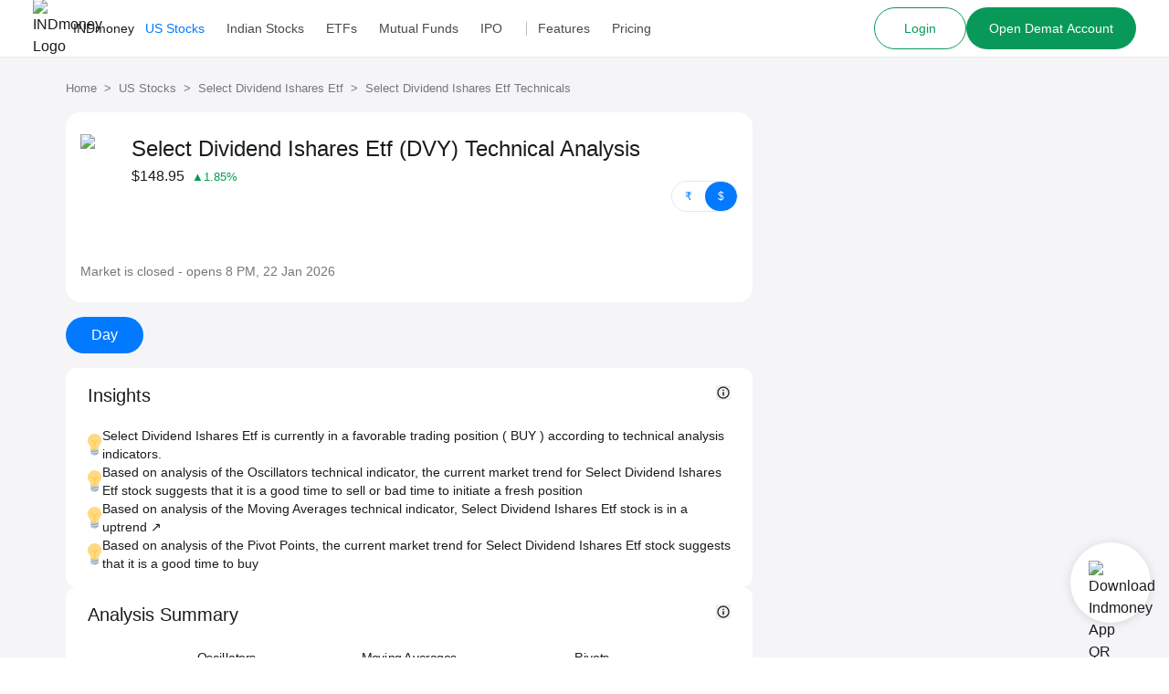

--- FILE ---
content_type: text/html; charset=utf-8
request_url: https://www.indmoney.com/us-stocks/technical-analysis/dvy-blackrock-institutional-trust-company-n-a-technical-analysis
body_size: 36737
content:
<!DOCTYPE html><html lang="en"><head><meta charSet="utf-8"/><meta property="og:image" content="https://indcdn.indmoney.com/public/images/256x256.png"/><meta name="twitter:image" content="https://indcdn.indmoney.com/public/images/256x256.png"/><meta name="twitter:card" content="summary_large_image"/><meta name="twitter:image:alt" content="INDmoney Logo"/><meta name="twitter:title" content="INDmoney - Invest in US Stocks, Indian Share market &amp; mutual funds with a free Demat account."/><meta name="twitter:description" content="Invest in US stocks from India, Indian share market, Direct plan mutual funds, SIP, IPOs, NPS. Track &amp; build your networth with INDmoney."/><meta name="twitter:creator" content="@indmoneyapp"/><meta name="twitter:site" content="@indmoneyapp"/><meta name="viewport" content="width=device-width,initial-scale=1"/><link rel="dns-prefetch" href="//indcdn.indmoney.com"/><link rel="preload" href="https://indcdn.indmoney.com/cdn/images/fe/ind-money-logo.svg" as="image" fetchpriority="high"/><title>Select Dividend Ishares Etf (DVY) Technical Analysis - Indicator Insights</title><meta name="title" content="Select Dividend Ishares Etf (DVY) Technical Analysis - Indicator Insights"/><meta name="robots" content="noindex, nofollow"/><meta content="Select Dividend Ishares Etf (DVY) Technical Analysis with detailed insights on oscillators, moving averages and pivots. Explore more details on Select Dividend Ishares Etf&#x27;s Technicals." name="description"/><meta property="og:title" content="Select Dividend Ishares Etf (DVY) Technical Analysis - Indicator Insights"/><meta property="og:description" content="Select Dividend Ishares Etf (DVY) Technical Analysis with detailed insights on oscillators, moving averages and pivots. Explore more details on Select Dividend Ishares Etf&#x27;s Technicals."/><meta property="og:type" content="website"/><meta property="og:locale" content="en_US"/><meta property="og:site_name" content="INDmoney"/><meta property="og:url" content="https://www.indmoney.com/us-stocks/technical-analysis/dvy-blackrock-institutional-trust-company-n-a-technical-analysis"/><link href="https://www.indmoney.com/us-stocks/technical-analysis/dvy-blackrock-institutional-trust-company-n-a-technical-analysis"/><link rel="canonical" href="https://www.indmoney.com/us-stocks/technical-analysis/dvy-blackrock-institutional-trust-company-n-a-technical-analysis"/><script type="application/ld+json">[{"@context":"https://schema.org","@type":"Organization","name":"INDmoney","description":"INDmoney is the super money app which enables you to manage all your money at one place. Get started your investment journey with INDmoney to earn more and save more.","url":"https://www.indmoney.com/","logo":"https://indcdn.indmoney.com/public/images/256x256.png","foundingDate":"2019","founder":[{"@type":"Person","name":" Ashish Kashyap - Founder "}],"address":{"@type":"PostalAddress","streetAddress":"616, 6th Floor Suncity Success Tower, Sector 65","addressLocality":"Gurugram","addressRegion":"Haryana","addressCountry":"IN","postalCode":"122005"},"contactPoint":{"@type":"ContactPoint","telephone":"07314852049","contactType":"Customer Care ","areaServed":"India"},"sameAs":["https://www.facebook.com/INDmoney/","https://x.com/INDmoneyApp/","https://www.linkedin.com/company/indmoney","https://www.instagram.com/indmoneyapp/","https://www.youtube.com/channel/UCm7xZ9sbqhuARuDDcckh8Jg","https://t.me/indmoneyofficial","https://www.reddit.com/r/INDmoneyApp/","https://www.quora.com/profile/INDmoney-3/","https://www.whatsapp.com/channel/0029VaDZ1NNDjiOWs9WfYa2E"]},{"name":"Select Dividend Ishares Etf","@context":"https://schema.org","@type":"BreadcrumbList","itemListElement":[{"name":"Home","@type":"ListItem","item":"https://www.indmoney.com","position":1},{"name":"US Stocks","@type":"ListItem","item":"https://www.indmoney.com/us-stocks","position":2},{"name":"Select Dividend Ishares Etf","@type":"ListItem","item":"https://www.indmoney.com/us-stocks/etf/dvy/blackrock-institutional-trust-company-n-a-share-price","position":3},{"name":"Select Dividend Ishares Etf Technicals","@type":"ListItem","item":"https://www.indmoney.com/us-stocks/technical-analysis/dvy-blackrock-institutional-trust-company-n-a-technical-analysis","position":4}]}]</script><meta name="next-head-count" content="25"/><script type="text/javascript">
  const jsDropDebugStartTime = new Date();

  /*
  * debugStage values can be 'firstPaint' 'interactive'
  */
  function jsDropDebugReport(debugStage) {
    const newrelicDataCollectionURL = "/stencil/api/newrelic";

    const data = {
        dropOffDebugStage: debugStage,
        dropOffDebugReachTime: ( new Date() - jsDropDebugStartTime ) / 1000,
        dropOffDebugPage: window.location.pathname,
        dropOffDebugTimeStamp: new Date()
    }

    if (navigator.sendBeacon) {
        navigator.sendBeacon(newrelicDataCollectionURL, JSON.stringify(data))
    } else {
        fetch(newrelicDataCollectionURL, {
            method: 'post',
            body: JSON.stringify(data)
        })
    }
  } 
</script><meta charSet="utf-8"/><meta http-equiv="Content-Type" content="text/html; charset=utf-8"/><meta name="google-site-verification" content="9nw45ptq_AmB38N5rLuR6sohy5GdbFy5uPbzyYWTLcw"/><meta name="ahrefs-site-verification" content="825dab230172dd946cee1041a4ea830d3357628d0c2357e3ccf938f10297c008"/><meta name="theme-color" content="#0E65D7"/><meta name="mobile-web-app-capable" content="yes"/><meta name="apple-mobile-web-app-capable" content="yes"/><link as="font" rel="preload" type="font/woff2" href="https://indcdn.indmoney.com/cdn/images/fe/inter.woff2" crossorigin="anonymous"/><link rel="icon" href="/favicon.ico"/><link rel="apple-touch-icon" href="/favicon.ico"/><script id="newrelic-browser-agent" data-nscript="beforeInteractive">
        ;window.NREUM||(NREUM={});NREUM.init={distributed_tracing:{enabled:true},privacy:{cookies_enabled:true},ajax:{deny_list:["bam.nr-data.net"]}};

        ;NREUM.loader_config={accountID:"2130928",trustKey:"2130928",agentID:"594469327",licenseKey:"19d7054094",applicationID:"594469327"};
        ;NREUM.info={beacon:"bam.nr-data.net",errorBeacon:"bam.nr-data.net",licenseKey:"19d7054094",applicationID:"594469327",sa:1};
        ;/*! For license information please see nr-loader-spa-1.252.0.min.js.LICENSE.txt */
        (()=>{var e,t,r={234:(e,t,r)=>{"use strict";r.d(t,{P_:()=>m,Mt:()=>b,C5:()=>s,DL:()=>w,OP:()=>D,lF:()=>O,Yu:()=>E,Dg:()=>v,CX:()=>c,GE:()=>x,sU:()=>N});var n=r(8632),i=r(9567);const o={beacon:n.ce.beacon,errorBeacon:n.ce.errorBeacon,licenseKey:void 0,applicationID:void 0,sa:void 0,queueTime:void 0,applicationTime:void 0,ttGuid:void 0,user:void 0,account:void 0,product:void 0,extra:void 0,jsAttributes:{},userAttributes:void 0,atts:void 0,transactionName:void 0,tNamePlain:void 0},a={};function s(e){if(!e)throw new Error("All info objects require an agent identifier!");if(!a[e])throw new Error("Info for ".concat(e," was never set"));return a[e]}function c(e,t){if(!e)throw new Error("All info objects require an agent identifier!");a[e]=(0,i.D)(t,o);const r=(0,n.ek)(e);r&&(r.info=a[e])}const u=e=>{if(!e||"string"!=typeof e)return!1;try{document.createDocumentFragment().querySelector(e)}catch{return!1}return!0};var d=r(7056),l=r(50);const f="[data-nr-mask]",h=()=>{const e={mask_selector:"*",block_selector:"[data-nr-block]",mask_input_options:{color:!1,date:!1,"datetime-local":!1,email:!1,month:!1,number:!1,range:!1,search:!1,tel:!1,text:!1,time:!1,url:!1,week:!1,textarea:!1,select:!1,password:!0}};return{feature_flags:[],proxy:{assets:void 0,beacon:void 0},privacy:{cookies_enabled:!0},ajax:{deny_list:void 0,block_internal:!0,enabled:!0,harvestTimeSeconds:10,autoStart:!0},distributed_tracing:{enabled:void 0,exclude_newrelic_header:void 0,cors_use_newrelic_header:void 0,cors_use_tracecontext_headers:void 0,allowed_origins:void 0},session:{domain:void 0,expiresMs:d.oD,inactiveMs:d.Hb},ssl:void 0,obfuscate:void 0,jserrors:{enabled:!0,harvestTimeSeconds:10,autoStart:!0},metrics:{enabled:!0,autoStart:!0},page_action:{enabled:!0,harvestTimeSeconds:30,autoStart:!0},page_view_event:{enabled:!0,autoStart:!0},page_view_timing:{enabled:!0,harvestTimeSeconds:30,long_task:!1,autoStart:!0},session_trace:{enabled:!0,harvestTimeSeconds:10,autoStart:!0},harvest:{tooManyRequestsDelay:60},session_replay:{autoStart:!0,enabled:!1,harvestTimeSeconds:60,sampling_rate:10,error_sampling_rate:100,collect_fonts:!1,inline_images:!1,inline_stylesheet:!0,mask_all_inputs:!0,get mask_text_selector(){return e.mask_selector},set mask_text_selector(t){u(t)?e.mask_selector="".concat(t,",").concat(f):""===t||null===t?e.mask_selector=f:(0,l.Z)("An invalid session_replay.mask_selector was provided. '*' will be used.",t)},get block_class(){return"nr-block"},get ignore_class(){return"nr-ignore"},get mask_text_class(){return"nr-mask"},get block_selector(){return e.block_selector},set block_selector(t){u(t)?e.block_selector+=",".concat(t):""!==t&&(0,l.Z)("An invalid session_replay.block_selector was provided and will not be used",t)},get mask_input_options(){return e.mask_input_options},set mask_input_options(t){t&&"object"==typeof t?e.mask_input_options={...t,password:!0}:(0,l.Z)("An invalid session_replay.mask_input_option was provided and will not be used",t)}},spa:{enabled:!0,harvestTimeSeconds:10,autoStart:!0}}},p={},g="All configuration objects require an agent identifier!";function m(e){if(!e)throw new Error(g);if(!p[e])throw new Error("Configuration for ".concat(e," was never set"));return p[e]}function v(e,t){if(!e)throw new Error(g);p[e]=(0,i.D)(t,h());const r=(0,n.ek)(e);r&&(r.init=p[e])}function b(e,t){if(!e)throw new Error(g);var r=m(e);if(r){for(var n=t.split("."),i=0;i<n.length-1;i++)if("object"!=typeof(r=r[n[i]]))return;r=r[n[n.length-1]]}return r}const y={accountID:void 0,trustKey:void 0,agentID:void 0,licenseKey:void 0,applicationID:void 0,xpid:void 0},A={};function w(e){if(!e)throw new Error("All loader-config objects require an agent identifier!");if(!A[e])throw new Error("LoaderConfig for ".concat(e," was never set"));return A[e]}function x(e,t){if(!e)throw new Error("All loader-config objects require an agent identifier!");A[e]=(0,i.D)(t,y);const r=(0,n.ek)(e);r&&(r.loader_config=A[e])}const E=(0,n.mF)().o;var _=r(385),T=r(6818);const S={buildEnv:T.Re,customTransaction:void 0,disabled:!1,distMethod:T.gF,isolatedBacklog:!1,loaderType:void 0,maxBytes:3e4,offset:Math.floor(_._A?.performance?.timeOrigin||_._A?.performance?.timing?.navigationStart||Date.now()),onerror:void 0,origin:""+_._A.location,ptid:void 0,releaseIds:{},session:void 0,xhrWrappable:"function"==typeof _._A.XMLHttpRequest?.prototype?.addEventListener,version:T.q4,denyList:void 0},R={};function D(e){if(!e)throw new Error("All runtime objects require an agent identifier!");if(!R[e])throw new Error("Runtime for ".concat(e," was never set"));return R[e]}function N(e,t){if(!e)throw new Error("All runtime objects require an agent identifier!");R[e]=(0,i.D)(t,S);const r=(0,n.ek)(e);r&&(r.runtime=R[e])}function O(e){return function(e){try{const t=s(e);return!!t.licenseKey&&!!t.errorBeacon&&!!t.applicationID}catch(e){return!1}}(e)}},9567:(e,t,r)=>{"use strict";r.d(t,{D:()=>i});var n=r(50);function i(e,t){try{if(!e||"object"!=typeof e)return(0,n.Z)("Setting a Configurable requires an object as input");if(!t||"object"!=typeof t)return(0,n.Z)("Setting a Configurable requires a model to set its initial properties");const r=Object.create(Object.getPrototypeOf(t),Object.getOwnPropertyDescriptors(t)),o=0===Object.keys(r).length?e:r;for(let a in o)if(void 0!==e[a])try{Array.isArray(e[a])&&Array.isArray(t[a])?r[a]=Array.from(new Set([...e[a],...t[a]])):"object"==typeof e[a]&&"object"==typeof t[a]?r[a]=i(e[a],t[a]):r[a]=e[a]}catch(e){(0,n.Z)("An error occurred while setting a property of a Configurable",e)}return r}catch(e){(0,n.Z)("An error occured while setting a Configurable",e)}}},6818:(e,t,r)=>{"use strict";r.d(t,{Re:()=>i,gF:()=>o,lF:()=>a,q4:()=>n});const n="1.252.0",i="PROD",o="CDN",a="2.0.0-alpha.11"},385:(e,t,r)=>{"use strict";r.d(t,{FN:()=>c,IF:()=>l,LW:()=>a,Nk:()=>h,Tt:()=>u,_A:()=>o,cv:()=>p,iS:()=>s,il:()=>n,ux:()=>d,v6:()=>i,w1:()=>f});const n="undefined"!=typeof window&&!!window.document,i="undefined"!=typeof WorkerGlobalScope&&("undefined"!=typeof self&&self instanceof WorkerGlobalScope&&self.navigator instanceof WorkerNavigator||"undefined"!=typeof globalThis&&globalThis instanceof WorkerGlobalScope&&globalThis.navigator instanceof WorkerNavigator),o=n?window:"undefined"!=typeof WorkerGlobalScope&&("undefined"!=typeof self&&self instanceof WorkerGlobalScope&&self||"undefined"!=typeof globalThis&&globalThis instanceof WorkerGlobalScope&&globalThis),a="complete"===o?.document?.readyState,s=Boolean("hidden"===o?.document?.visibilityState),c=""+o?.location,u=/iPad|iPhone|iPod/.test(o.navigator?.userAgent),d=u&&"undefined"==typeof SharedWorker,l=(()=>{const e=o.navigator?.userAgent?.match(/Firefox[/s](d+.d+)/);return Array.isArray(e)&&e.length>=2?+e[1]:0})(),f=Boolean(n&&window.document.documentMode),h=!!o.navigator?.sendBeacon,p=Math.floor(o?.performance?.timeOrigin||o?.performance?.timing?.navigationStart||Date.now())},1117:(e,t,r)=>{"use strict";r.d(t,{w:()=>o});var n=r(50);const i={agentIdentifier:"",ee:void 0};class o{constructor(e){try{if("object"!=typeof e)return(0,n.Z)("shared context requires an object as input");this.sharedContext={},Object.assign(this.sharedContext,i),Object.entries(e).forEach((e=>{let[t,r]=e;Object.keys(i).includes(t)&&(this.sharedContext[t]=r)}))}catch(e){(0,n.Z)("An error occured while setting SharedContext",e)}}}},8e3:(e,t,r)=>{"use strict";r.d(t,{L:()=>d,R:()=>c});var n=r(8325),i=r(1284),o=r(4322),a=r(3325);const s={};function c(e,t){const r={staged:!1,priority:a.p[t]||0};u(e),s[e].get(t)||s[e].set(t,r)}function u(e){e&&(s[e]||(s[e]=new Map))}function d(){let e=arguments.length>0&&void 0!==arguments[0]?arguments[0]:"",t=arguments.length>1&&void 0!==arguments[1]?arguments[1]:"feature",r=arguments.length>2&&void 0!==arguments[2]&&arguments[2];if(u(e),!e||!s[e].get(t)||r)return c(t);s[e].get(t).staged=!0;const a=[...s[e]];function c(t){const r=e?n.ee.get(e):n.ee,a=o.X.handlers;if(r.backlog&&a){var s=r.backlog[t],c=a[t];if(c){for(var u=0;s&&u<s.length;++u)l(s[u],c);(0,i.D)(c,(function(e,t){(0,i.D)(t,(function(t,r){r[0].on(e,r[1])}))}))}delete a[t],r.backlog[t]=null,r.emit("drain-"+t,[])}}a.every((e=>{let[t,r]=e;return r.staged}))&&(a.sort(((e,t)=>e[1].priority-t[1].priority)),a.forEach((t=>{let[r]=t;s[e].delete(r),c(r)})))}function l(e,t){var r=e[1];(0,i.D)(t[r],(function(t,r){var n=e[0];if(r[0]===n){var i=r[1],o=e[3],a=e[2];i.apply(o,a)}}))}},8325:(e,t,r)=>{"use strict";r.d(t,{A:()=>c,ee:()=>u});var n=r(8632),i=r(2210),o=r(234);class a{constructor(e){this.contextId=e}}var s=r(3117);const c="nr@context:".concat(s.a),u=function e(t,r){var n={},s={},d={},f=!1;try{f=16===r.length&&(0,o.OP)(r).isolatedBacklog}catch(e){}var h={on:g,addEventListener:g,removeEventListener:function(e,t){var r=n[e];if(!r)return;for(var i=0;i<r.length;i++)r[i]===t&&r.splice(i,1)},emit:function(e,r,n,i,o){!1!==o&&(o=!0);if(u.aborted&&!i)return;t&&o&&t.emit(e,r,n);for(var a=p(n),c=m(e),d=c.length,l=0;l<d;l++)c[l].apply(a,r);var f=b()[s[e]];f&&f.push([h,e,r,a]);return a},get:v,listeners:m,context:p,buffer:function(e,t){const r=b();if(t=t||"feature",h.aborted)return;Object.entries(e||{}).forEach((e=>{let[n,i]=e;s[i]=t,t in r||(r[t]=[])}))},abort:l,aborted:!1,isBuffering:function(e){return!!b()[s[e]]},debugId:r,backlog:f?{}:t&&"object"==typeof t.backlog?t.backlog:{}};return h;function p(e){return e&&e instanceof a?e:e?(0,i.X)(e,c,(()=>new a(c))):new a(c)}function g(e,t){n[e]=m(e).concat(t)}function m(e){return n[e]||[]}function v(t){return d[t]=d[t]||e(h,t)}function b(){return h.backlog}}(void 0,"globalEE"),d=(0,n.fP)();function l(){u.aborted=!0,Object.keys(u.backlog).forEach((e=>{delete u.backlog[e]}))}d.ee||(d.ee=u)},5546:(e,t,r)=>{"use strict";r.d(t,{E:()=>n,p:()=>i});var n=r(8325).ee.get("handle");function i(e,t,r,i,o){o?(o.buffer([e],i),o.emit(e,t,r)):(n.buffer([e],i),n.emit(e,t,r))}},4322:(e,t,r)=>{"use strict";r.d(t,{X:()=>o});var n=r(5546);o.on=a;var i=o.handlers={};function o(e,t,r,o){a(o||n.E,i,e,t,r)}function a(e,t,r,i,o){o||(o="feature"),e||(e=n.E);var a=t[o]=t[o]||{};(a[r]=a[r]||[]).push([e,i])}},3239:(e,t,r)=>{"use strict";r.d(t,{bP:()=>s,iz:()=>c,m$:()=>a});var n=r(385);let i=!1,o=!1;try{const e={get passive(){return i=!0,!1},get signal(){return o=!0,!1}};n._A.addEventListener("test",null,e),n._A.removeEventListener("test",null,e)}catch(e){}function a(e,t){return i||o?{capture:!!e,passive:i,signal:t}:!!e}function s(e,t){let r=arguments.length>2&&void 0!==arguments[2]&&arguments[2],n=arguments.length>3?arguments[3]:void 0;window.addEventListener(e,t,a(r,n))}function c(e,t){let r=arguments.length>2&&void 0!==arguments[2]&&arguments[2],n=arguments.length>3?arguments[3]:void 0;document.addEventListener(e,t,a(r,n))}},3117:(e,t,r)=>{"use strict";r.d(t,{a:()=>n});const n=(0,r(4402).Rl)()},4402:(e,t,r)=>{"use strict";r.d(t,{Ht:()=>u,M:()=>c,Rl:()=>a,ky:()=>s});var n=r(385);const i="xxxxxxxx-xxxx-4xxx-yxxx-xxxxxxxxxxxx";function o(e,t){return e?15&e[t]:16*Math.random()|0}function a(){const e=n._A?.crypto||n._A?.msCrypto;let t,r=0;return e&&e.getRandomValues&&(t=e.getRandomValues(new Uint8Array(30))),i.split("").map((e=>"x"===e?o(t,r++).toString(16):"y"===e?(3&o()|8).toString(16):e)).join("")}function s(e){const t=n._A?.crypto||n._A?.msCrypto;let r,i=0;t&&t.getRandomValues&&(r=t.getRandomValues(new Uint8Array(e)));const a=[];for(var s=0;s<e;s++)a.push(o(r,i++).toString(16));return a.join("")}function c(){return s(16)}function u(){return s(32)}},7056:(e,t,r)=>{"use strict";r.d(t,{Bq:()=>n,Hb:()=>o,IK:()=>c,oD:()=>i,uT:()=>s,wO:()=>a});const n="NRBA",i=144e5,o=18e5,a={PAUSE:"session-pause",RESET:"session-reset",RESUME:"session-resume",UPDATE:"session-update"},s={SAME_TAB:"same-tab",CROSS_TAB:"cross-tab"},c={OFF:0,FULL:1,ERROR:2}},7894:(e,t,r)=>{"use strict";function n(){return Math.round(performance.now())}r.d(t,{z:()=>n})},7243:(e,t,r)=>{"use strict";r.d(t,{e:()=>i});var n=r(385);function i(e){if(0===(e||"").indexOf("data:"))return{protocol:"data"};try{const t=new URL(e,location.href),r={port:t.port,hostname:t.hostname,pathname:t.pathname,search:t.search,protocol:t.protocol.slice(0,t.protocol.indexOf(":")),sameOrigin:t.protocol===n._A?.location?.protocol&&t.host===n._A?.location?.host};return r.port&&""!==r.port||("http:"===t.protocol&&(r.port="80"),"https:"===t.protocol&&(r.port="443")),r.pathname&&""!==r.pathname?r.pathname.startsWith("/")||(r.pathname="/".concat(r.pathname)):r.pathname="/",r}catch(e){return{}}}},50:(e,t,r)=>{"use strict";function n(e,t){"function"==typeof console.warn&&(console.warn("New Relic: ".concat(e)),t&&console.warn(t))}r.d(t,{Z:()=>n})},2825:(e,t,r)=>{"use strict";r.d(t,{N:()=>d,T:()=>l});var n=r(8325),i=r(5546),o=r(3325),a=r(385);const s="newrelic";const c={stn:[o.D.sessionTrace],err:[o.D.jserrors,o.D.metrics],ins:[o.D.pageAction],spa:[o.D.spa],sr:[o.D.sessionReplay,o.D.sessionTrace]},u=new Set;function d(e,t){const r=n.ee.get(t);e&&"object"==typeof e&&(u.has(t)||(Object.entries(e).forEach((e=>{let[t,n]=e;c[t]?c[t].forEach((e=>{n?(0,i.p)("feat-"+t,[],void 0,e,r):(0,i.p)("block-"+t,[],void 0,e,r),(0,i.p)("rumresp-"+t,[Boolean(n)],void 0,e,r)})):n&&(0,i.p)("feat-"+t,[],void 0,void 0,r),l[t]=Boolean(n)})),Object.keys(c).forEach((e=>{void 0===l[e]&&(c[e]?.forEach((t=>(0,i.p)("rumresp-"+e,[!1],void 0,t,r))),l[e]=!1)})),u.add(t),function(){let e=arguments.length>0&&void 0!==arguments[0]?arguments[0]:{};try{a._A.dispatchEvent(new CustomEvent(s,{detail:e}))}catch(e){}}({loaded:!0})))}const l={}},2210:(e,t,r)=>{"use strict";r.d(t,{X:()=>i});var n=Object.prototype.hasOwnProperty;function i(e,t,r){if(n.call(e,t))return e[t];var i=r();if(Object.defineProperty&&Object.keys)try{return Object.defineProperty(e,t,{value:i,writable:!0,enumerable:!1}),i}catch(e){}return e[t]=i,i}},1284:(e,t,r)=>{"use strict";r.d(t,{D:()=>n});const n=(e,t)=>Object.entries(e||{}).map((e=>{let[r,n]=e;return t(r,n)}))},4351:(e,t,r)=>{"use strict";r.d(t,{P:()=>o});var n=r(8325);const i=()=>{const e=new WeakSet;return(t,r)=>{if("object"==typeof r&&null!==r){if(e.has(r))return;e.add(r)}return r}};function o(e){try{return JSON.stringify(e,i())}catch(e){try{n.ee.emit("internal-error",[e])}catch(e){}}}},3960:(e,t,r)=>{"use strict";r.d(t,{KB:()=>a,b2:()=>o});var n=r(3239);function i(){return"undefined"==typeof document||"complete"===document.readyState}function o(e,t){if(i())return e();(0,n.bP)("load",e,t)}function a(e){if(i())return e();(0,n.iz)("DOMContentLoaded",e)}},8632:(e,t,r)=>{"use strict";r.d(t,{EZ:()=>d,ce:()=>o,ek:()=>u,fP:()=>a,gG:()=>l,h5:()=>c,mF:()=>s});var n=r(7894),i=r(385);const o={beacon:"bam.nr-data.net",errorBeacon:"bam.nr-data.net"};function a(){return i._A.NREUM||(i._A.NREUM={}),void 0===i._A.newrelic&&(i._A.newrelic=i._A.NREUM),i._A.NREUM}function s(){let e=a();return e.o||(e.o={ST:i._A.setTimeout,SI:i._A.setImmediate,CT:i._A.clearTimeout,XHR:i._A.XMLHttpRequest,REQ:i._A.Request,EV:i._A.Event,PR:i._A.Promise,MO:i._A.MutationObserver,FETCH:i._A.fetch}),e}function c(e,t){let r=a();r.initializedAgents??={},t.initializedAt={ms:(0,n.z)(),date:new Date},r.initializedAgents[e]=t}function u(e){let t=a();return t.initializedAgents?.[e]}function d(e,t){a()[e]=t}function l(){return function(){let e=a();const t=e.info||{};e.info={beacon:o.beacon,errorBeacon:o.errorBeacon,...t}}(),function(){let e=a();const t=e.init||{};e.init={...t}}(),s(),function(){let e=a();const t=e.loader_config||{};e.loader_config={...t}}(),a()}},7956:(e,t,r)=>{"use strict";r.d(t,{N:()=>i});var n=r(3239);function i(e){let t=arguments.length>1&&void 0!==arguments[1]&&arguments[1],r=arguments.length>2?arguments[2]:void 0,i=arguments.length>3?arguments[3]:void 0;(0,n.iz)("visibilitychange",(function(){if(t)return void("hidden"===document.visibilityState&&e());e(document.visibilityState)}),r,i)}},1214:(e,t,r)=>{"use strict";r.d(t,{em:()=>b,u5:()=>R,QU:()=>O,_L:()=>P,Gm:()=>M,Lg:()=>L,BV:()=>Z,Kf:()=>Y});var n=r(8325),i=r(3117);const o="nr@original:".concat(i.a);var a=Object.prototype.hasOwnProperty,s=!1;function c(e,t){return e||(e=n.ee),r.inPlace=function(e,t,n,i,o){n||(n="");const a="-"===n.charAt(0);for(let s=0;s<t.length;s++){const c=t[s],u=e[c];d(u)||(e[c]=r(u,a?c+n:n,i,c,o))}},r.flag=o,r;function r(t,r,n,s,c){return d(t)?t:(r||(r=""),nrWrapper[o]=t,function(e,t,r){if(Object.defineProperty&&Object.keys)try{return Object.keys(e).forEach((function(r){Object.defineProperty(t,r,{get:function(){return e[r]},set:function(t){return e[r]=t,t}})})),t}catch(e){u([e],r)}for(var n in e)a.call(e,n)&&(t[n]=e[n])}(t,nrWrapper,e),nrWrapper);function nrWrapper(){var o,a,d,l;try{a=this,o=[...arguments],d="function"==typeof n?n(o,a):n||{}}catch(t){u([t,"",[o,a,s],d],e)}i(r+"start",[o,a,s],d,c);try{return l=t.apply(a,o)}catch(e){throw i(r+"err",[o,a,e],d,c),e}finally{i(r+"end",[o,a,l],d,c)}}}function i(r,n,i,o){if(!s||t){var a=s;s=!0;try{e.emit(r,n,i,t,o)}catch(t){u([t,r,n,i],e)}s=a}}}function u(e,t){t||(t=n.ee);try{t.emit("internal-error",e)}catch(e){}}function d(e){return!(e&&"function"==typeof e&&e.apply&&!e[o])}var l=r(2210),f=r(385);const h={},p=f._A.XMLHttpRequest,g="addEventListener",m="removeEventListener",v="nr@wrapped:".concat(n.A);function b(e){var t=function(e){return(e||n.ee).get("events")}(e);if(h[t.debugId]++)return t;h[t.debugId]=1;var r=c(t,!0);function i(e){r.inPlace(e,[g,m],"-",o)}function o(e,t){return e[1]}return"getPrototypeOf"in Object&&(f.il&&y(document,i),y(f._A,i),y(p.prototype,i)),t.on(g+"-start",(function(e,t){var n=e[1];if(null!==n&&("function"==typeof n||"object"==typeof n)){var i=(0,l.X)(n,v,(function(){var e={object:function(){if("function"!=typeof n.handleEvent)return;return n.handleEvent.apply(n,arguments)},function:n}[typeof n];return e?r(e,"fn-",null,e.name||"anonymous"):n}));this.wrapped=e[1]=i}})),t.on(m+"-start",(function(e){e[1]=this.wrapped||e[1]})),t}function y(e,t){let r=e;for(;"object"==typeof r&&!Object.prototype.hasOwnProperty.call(r,g);)r=Object.getPrototypeOf(r);for(var n=arguments.length,i=new Array(n>2?n-2:0),o=2;o<n;o++)i[o-2]=arguments[o];r&&t(r,...i)}var A="fetch-",w=A+"body-",x=["arrayBuffer","blob","json","text","formData"],E=f._A.Request,_=f._A.Response,T="prototype";const S={};function R(e){const t=function(e){return(e||n.ee).get("fetch")}(e);if(!(E&&_&&f._A.fetch))return t;if(S[t.debugId]++)return t;function r(e,r,i){var o=e[r];"function"==typeof o&&(e[r]=function(){var e,r=[...arguments],a={};t.emit(i+"before-start",[r],a),a[n.A]&&a[n.A].dt&&(e=a[n.A].dt);var s=o.apply(this,r);return t.emit(i+"start",[r,e],s),s.then((function(e){return t.emit(i+"end",[null,e],s),e}),(function(e){throw t.emit(i+"end",[e],s),e}))})}return S[t.debugId]=1,x.forEach((e=>{r(E[T],e,w),r(_[T],e,w)})),r(f._A,"fetch",A),t.on(A+"end",(function(e,r){var n=this;if(r){var i=r.headers.get("content-length");null!==i&&(n.rxSize=i),t.emit(A+"done",[null,r],n)}else t.emit(A+"done",[e],n)})),t}const D={},N=["pushState","replaceState"];function O(e){const t=function(e){return(e||n.ee).get("history")}(e);return!f.il||D[t.debugId]++||(D[t.debugId]=1,c(t).inPlace(window.history,N,"-")),t}var I=r(3239);const j={},C=["appendChild","insertBefore","replaceChild"];function P(e){const t=function(e){return(e||n.ee).get("jsonp")}(e);if(!f.il||j[t.debugId])return t;j[t.debugId]=!0;var r=c(t),i=/[?&](?:callback|cb)=([^&#]+)/,o=/(.*).([^.]+)/,a=/^(w+)(.|$)(.*)$/;function s(e,t){if(!e)return t;const r=e.match(a),n=r[1];return s(r[3],t[n])}return r.inPlace(Node.prototype,C,"dom-"),t.on("dom-start",(function(e){!function(e){if(!e||"string"!=typeof e.nodeName||"script"!==e.nodeName.toLowerCase())return;if("function"!=typeof e.addEventListener)return;var n=(a=e.src,c=a.match(i),c?c[1]:null);var a,c;if(!n)return;var u=function(e){var t=e.match(o);if(t&&t.length>=3)return{key:t[2],parent:s(t[1],window)};return{key:e,parent:window}}(n);if("function"!=typeof u.parent[u.key])return;var d={};function l(){t.emit("jsonp-end",[],d),e.removeEventListener("load",l,(0,I.m$)(!1)),e.removeEventListener("error",f,(0,I.m$)(!1))}function f(){t.emit("jsonp-error",[],d),t.emit("jsonp-end",[],d),e.removeEventListener("load",l,(0,I.m$)(!1)),e.removeEventListener("error",f,(0,I.m$)(!1))}r.inPlace(u.parent,[u.key],"cb-",d),e.addEventListener("load",l,(0,I.m$)(!1)),e.addEventListener("error",f,(0,I.m$)(!1)),t.emit("new-jsonp",[e.src],d)}(e[0])})),t}const k={};function M(e){const t=function(e){return(e||n.ee).get("mutation")}(e);if(!f.il||k[t.debugId])return t;k[t.debugId]=!0;var r=c(t),i=f._A.MutationObserver;return i&&(window.MutationObserver=function(e){return this instanceof i?new i(r(e,"fn-")):i.apply(this,arguments)},MutationObserver.prototype=i.prototype),t}const H={};function L(e){const t=function(e){return(e||n.ee).get("promise")}(e);if(H[t.debugId])return t;H[t.debugId]=!0;var r=t.context,i=c(t),a=f._A.Promise;return a&&function(){function e(r){var n=t.context(),o=i(r,"executor-",n,null,!1);const s=Reflect.construct(a,[o],e);return t.context(s).getCtx=function(){return n},s}f._A.Promise=e,Object.defineProperty(e,"name",{value:"Promise"}),e.toString=function(){return a.toString()},Object.setPrototypeOf(e,a),["all","race"].forEach((function(r){const n=a[r];e[r]=function(e){let i=!1;[...e||[]].forEach((e=>{this.resolve(e).then(a("all"===r),a(!1))}));const o=n.apply(this,arguments);return o;function a(e){return function(){t.emit("propagate",[null,!i],o,!1,!1),i=i||!e}}}})),["resolve","reject"].forEach((function(r){const n=a[r];e[r]=function(e){const r=n.apply(this,arguments);return e!==r&&t.emit("propagate",[e,!0],r,!1,!1),r}})),e.prototype=a.prototype;const n=a.prototype.then;a.prototype.then=function(){var e=this,o=r(e);o.promise=e;for(var a=arguments.length,s=new Array(a),c=0;c<a;c++)s[c]=arguments[c];s[0]=i(s[0],"cb-",o,null,!1),s[1]=i(s[1],"cb-",o,null,!1);const u=n.apply(this,s);return o.nextPromise=u,t.emit("propagate",[e,!0],u,!1,!1),u},a.prototype.then[o]=n,t.on("executor-start",(function(e){e[0]=i(e[0],"resolve-",this,null,!1),e[1]=i(e[1],"resolve-",this,null,!1)})),t.on("executor-err",(function(e,t,r){e[1](r)})),t.on("cb-end",(function(e,r,n){t.emit("propagate",[n,!0],this.nextPromise,!1,!1)})),t.on("propagate",(function(e,r,n){this.getCtx&&!r||(this.getCtx=function(){if(e instanceof Promise)var r=t.context(e);return r&&r.getCtx?r.getCtx():this})}))}(),t}const z={},F="setTimeout",B="setInterval",U="clearTimeout",V="-start",q="-",G=[F,"setImmediate",B,U,"clearImmediate"];function Z(e){const t=function(e){return(e||n.ee).get("timer")}(e);if(z[t.debugId]++)return t;z[t.debugId]=1;var r=c(t);return r.inPlace(f._A,G.slice(0,2),F+q),r.inPlace(f._A,G.slice(2,3),B+q),r.inPlace(f._A,G.slice(3),U+q),t.on(B+V,(function(e,t,n){e[0]=r(e[0],"fn-",null,n)})),t.on(F+V,(function(e,t,n){this.method=n,this.timerDuration=isNaN(e[1])?0:+e[1],e[0]=r(e[0],"fn-",this,n)})),t}var W=r(50);const X={},K=["open","send"];function Y(e){var t=e||n.ee;const r=function(e){return(e||n.ee).get("xhr")}(t);if(X[r.debugId]++)return r;X[r.debugId]=1,b(t);var i=c(r),o=f._A.XMLHttpRequest,a=f._A.MutationObserver,s=f._A.Promise,u=f._A.setInterval,d="readystatechange",l=["onload","onerror","onabort","onloadstart","onloadend","onprogress","ontimeout"],h=[],p=f._A.XMLHttpRequest=function(e){const t=new o(e),n=r.context(t);try{r.emit("new-xhr",[t],n),t.addEventListener(d,(a=n,function(){var e=this;e.readyState>3&&!a.resolved&&(a.resolved=!0,r.emit("xhr-resolved",[],e)),i.inPlace(e,l,"fn-",w)}),(0,I.m$)(!1))}catch(e){(0,W.Z)("An error occurred while intercepting XHR",e);try{r.emit("internal-error",[e])}catch(e){}}var a;return t};function g(e,t){i.inPlace(t,["onreadystatechange"],"fn-",w)}if(function(e,t){for(var r in e)t[r]=e[r]}(o,p),p.prototype=o.prototype,i.inPlace(p.prototype,K,"-xhr-",w),r.on("send-xhr-start",(function(e,t){g(e,t),function(e){h.push(e),a&&(m?m.then(A):u?u(A):(v=-v,y.data=v))}(t)})),r.on("open-xhr-start",g),a){var m=s&&s.resolve();if(!u&&!s){var v=1,y=document.createTextNode(v);new a(A).observe(y,{characterData:!0})}}else t.on("fn-end",(function(e){e[0]&&e[0].type===d||A()}));function A(){for(var e=0;e<h.length;e++)g(0,h[e]);h.length&&(h=[])}function w(e,t){return t}return r}},7825:(e,t,r)=>{"use strict";r.d(t,{t:()=>n});const n=r(3325).D.ajax},6660:(e,t,r)=>{"use strict";r.d(t,{t:()=>n});const n=r(3325).D.jserrors},3081:(e,t,r)=>{"use strict";r.d(t,{gF:()=>o,mY:()=>i,t9:()=>n,vz:()=>s,xS:()=>a});const n=r(3325).D.metrics,i="sm",o="cm",a="storeSupportabilityMetrics",s="storeEventMetrics"},4649:(e,t,r)=>{"use strict";r.d(t,{t:()=>n});const n=r(3325).D.pageAction},7633:(e,t,r)=>{"use strict";r.d(t,{t:()=>n});const n=r(3325).D.pageViewEvent},9251:(e,t,r)=>{"use strict";r.d(t,{t:()=>n});const n=r(3325).D.pageViewTiming},7144:(e,t,r)=>{"use strict";r.d(t,{J0:()=>l,Mi:()=>d,Vb:()=>o,Ye:()=>s,fm:()=>c,i9:()=>a,t9:()=>i,u0:()=>u});var n=r(7056);const i=r(3325).D.sessionReplay,o=.12,a={DomContentLoaded:0,Load:1,FullSnapshot:2,IncrementalSnapshot:3,Meta:4,Custom:5},s=1e6,c=64e3,u={[n.IK.ERROR]:15e3,[n.IK.FULL]:3e5,[n.IK.OFF]:0},d={RESET:{message:"Session was reset",sm:"Reset"},IMPORT:{message:"Recorder failed to import",sm:"Import"},TOO_MANY:{message:"429: Too Many Requests",sm:"Too-Many"},TOO_BIG:{message:"Payload was too large",sm:"Too-Big"},CROSS_TAB:{message:"Session Entity was set to OFF on another tab",sm:"Cross-Tab"},ENTITLEMENTS:{message:"Session Replay is not allowed and will not be started",sm:"Entitlement"}},l=5e3},3614:(e,t,r)=>{"use strict";r.d(t,{BST_RESOURCE:()=>i,END:()=>s,FEATURE_NAME:()=>n,FN_END:()=>u,FN_START:()=>c,PUSH_STATE:()=>d,RESOURCE:()=>o,START:()=>a});const n=r(3325).D.sessionTrace,i="bstResource",o="resource",a="-start",s="-end",c="fn"+a,u="fn"+s,d="pushState"},7836:(e,t,r)=>{"use strict";r.d(t,{BODY:()=>x,CB_END:()=>E,CB_START:()=>u,END:()=>w,FEATURE_NAME:()=>i,FETCH:()=>T,FETCH_BODY:()=>v,FETCH_DONE:()=>m,FETCH_START:()=>g,FN_END:()=>c,FN_START:()=>s,INTERACTION:()=>f,INTERACTION_API:()=>d,INTERACTION_EVENTS:()=>o,JSONP_END:()=>b,JSONP_NODE:()=>p,JS_TIME:()=>_,MAX_TIMER_BUDGET:()=>a,REMAINING:()=>l,SPA_NODE:()=>h,START:()=>A,originalSetTimeout:()=>y});var n=r(234);const i=r(3325).D.spa,o=["click","submit","keypress","keydown","keyup","change"],a=999,s="fn-start",c="fn-end",u="cb-start",d="api-ixn-",l="remaining",f="interaction",h="spaNode",p="jsonpNode",g="fetch-start",m="fetch-done",v="fetch-body-",b="jsonp-end",y=n.Yu.ST,A="-start",w="-end",x="-body",E="cb"+w,_="jsTime",T="fetch"},5938:(e,t,r)=>{"use strict";r.d(t,{W:()=>i});var n=r(8325);class i{constructor(e,t,r){this.agentIdentifier=e,this.aggregator=t,this.ee=n.ee.get(e),this.featureName=r,this.blocked=!1}}},7530:(e,t,r)=>{"use strict";r.d(t,{j:()=>b});var n=r(3325),i=r(234),o=r(5546),a=r(8325),s=r(7894),c=r(8e3),u=r(3960),d=r(385),l=r(50),f=r(3081),h=r(8632);function p(){const e=(0,h.gG)();["setErrorHandler","finished","addToTrace","addRelease","addPageAction","setCurrentRouteName","setPageViewName","setCustomAttribute","interaction","noticeError","setUserId","setApplicationVersion","start","recordReplay","pauseReplay"].forEach((t=>{e[t]=function(){for(var r=arguments.length,n=new Array(r),i=0;i<r;i++)n[i]=arguments[i];return function(t){for(var r=arguments.length,n=new Array(r>1?r-1:0),i=1;i<r;i++)n[i-1]=arguments[i];let o=[];return Object.values(e.initializedAgents).forEach((e=>{e.exposed&&e.api[t]&&o.push(e.api[t](...n))})),o.length>1?o:o[0]}(t,...n)}}))}var g=r(2825);const m=e=>{const t=e.startsWith("http");e+="/",r.p=t?e:"https://"+e};let v=!1;function b(e){let t=arguments.length>1&&void 0!==arguments[1]?arguments[1]:{},b=arguments.length>2?arguments[2]:void 0,y=arguments.length>3?arguments[3]:void 0,{init:A,info:w,loader_config:x,runtime:E={loaderType:b},exposed:_=!0}=t;const T=(0,h.gG)();w||(A=T.init,w=T.info,x=T.loader_config),(0,i.Dg)(e.agentIdentifier,A||{}),(0,i.GE)(e.agentIdentifier,x||{}),w.jsAttributes??={},d.v6&&(w.jsAttributes.isWorker=!0),(0,i.CX)(e.agentIdentifier,w);const S=(0,i.P_)(e.agentIdentifier),R=[w.beacon,w.errorBeacon];v||(S.proxy.assets&&(m(S.proxy.assets),R.push(S.proxy.assets)),S.proxy.beacon&&R.push(S.proxy.beacon),p(),(0,h.EZ)("activatedFeatures",g.T)),E.denyList=[...S.ajax.deny_list||[],...S.ajax.block_internal?R:[]],(0,i.sU)(e.agentIdentifier,E),void 0===e.api&&(e.api=function(e,t){t||(0,c.R)(e,"api");const h={};var p=a.ee.get(e),g=p.get("tracer"),m="api-",v=m+"ixn-";function b(t,r,n,o){const a=(0,i.C5)(e);return null===r?delete a.jsAttributes[t]:(0,i.CX)(e,{...a,jsAttributes:{...a.jsAttributes,[t]:r}}),w(m,n,!0,o||null===r?"session":void 0)(t,r)}function y(){}["setErrorHandler","finished","addToTrace","addRelease"].forEach((e=>{h[e]=w(m,e,!0,"api")})),h.addPageAction=w(m,"addPageAction",!0,n.D.pageAction),h.setCurrentRouteName=w(m,"routeName",!0,n.D.spa),h.setPageViewName=function(t,r){if("string"==typeof t)return"/"!==t.charAt(0)&&(t="/"+t),(0,i.OP)(e).customTransaction=(r||"http://custom.transaction")+t,w(m,"setPageViewName",!0)()},h.setCustomAttribute=function(e,t){let r=arguments.length>2&&void 0!==arguments[2]&&arguments[2];if("string"==typeof e){if(["string","number","boolean"].includes(typeof t)||null===t)return b(e,t,"setCustomAttribute",r);(0,l.Z)("Failed to execute setCustomAttribute. Non-null value must be a string, number or boolean type, but a type of <".concat(typeof t,"> was provided."))}else(0,l.Z)("Failed to execute setCustomAttribute. Name must be a string type, but a type of <".concat(typeof e,"> was provided."))},h.setUserId=function(e){if("string"==typeof e||null===e)return b("enduser.id",e,"setUserId",!0);(0,l.Z)("Failed to execute setUserId. Non-null value must be a string type, but a type of <".concat(typeof e,"> was provided."))},h.setApplicationVersion=function(e){if("string"==typeof e||null===e)return b("application.version",e,"setApplicationVersion",!1);(0,l.Z)("Failed to execute setApplicationVersion. Expected <String | null>, but got <".concat(typeof e,">."))},h.start=e=>{try{const t=e?"defined":"undefined";(0,o.p)(f.xS,["API/start/".concat(t,"/called")],void 0,n.D.metrics,p);const r=Object.values(n.D);if(void 0===e)e=r;else{if((e=Array.isArray(e)&&e.length?e:[e]).some((e=>!r.includes(e))))return(0,l.Z)("Invalid feature name supplied. Acceptable feature names are: ".concat(r));e.includes(n.D.pageViewEvent)||e.push(n.D.pageViewEvent)}e.forEach((e=>{p.emit("".concat(e,"-opt-in"))}))}catch(e){(0,l.Z)("An unexpected issue occurred",e)}},h.recordReplay=function(){(0,o.p)(f.xS,["API/recordReplay/called"],void 0,n.D.metrics,p),(0,o.p)("recordReplay",[],void 0,n.D.sessionReplay,p)},h.pauseReplay=function(){(0,o.p)(f.xS,["API/pauseReplay/called"],void 0,n.D.metrics,p),(0,o.p)("pauseReplay",[],void 0,n.D.sessionReplay,p)},h.interaction=function(){return(new y).get()};var A=y.prototype={createTracer:function(e,t){var r={},i=this,a="function"==typeof t;return(0,o.p)(f.xS,["API/createTracer/called"],void 0,n.D.metrics,p),(0,o.p)(v+"tracer",[(0,s.z)(),e,r],i,n.D.spa,p),function(){if(g.emit((a?"":"no-")+"fn-start",[(0,s.z)(),i,a],r),a)try{return t.apply(this,arguments)}catch(e){throw g.emit("fn-err",[arguments,this,e],r),e}finally{g.emit("fn-end",[(0,s.z)()],r)}}}};function w(e,t,r,i){return function(){return(0,o.p)(f.xS,["API/"+t+"/called"],void 0,n.D.metrics,p),i&&(0,o.p)(e+t,[(0,s.z)(),...arguments],r?null:this,i,p),r?void 0:this}}function x(){r.e(111).then(r.bind(r,7438)).then((t=>{let{setAPI:r}=t;r(e),(0,c.L)(e,"api")})).catch((()=>{(0,l.Z)("Downloading runtime APIs failed..."),(0,c.L)(e,"api",!0)}))}return["actionText","setName","setAttribute","save","ignore","onEnd","getContext","end","get"].forEach((e=>{A[e]=w(v,e,void 0,n.D.spa)})),h.noticeError=function(e,t){"string"==typeof e&&(e=new Error(e)),(0,o.p)(f.xS,["API/noticeError/called"],void 0,n.D.metrics,p),(0,o.p)("err",[e,(0,s.z)(),!1,t],void 0,n.D.jserrors,p)},d.il?(0,u.b2)((()=>x()),!0):x(),h}(e.agentIdentifier,y)),void 0===e.exposed&&(e.exposed=_),v=!0}},1926:(e,t,r)=>{r.nc=(()=>{try{return document?.currentScript?.nonce}catch(e){}return""})()},3325:(e,t,r)=>{"use strict";r.d(t,{D:()=>n,p:()=>i});const n={ajax:"ajax",jserrors:"jserrors",metrics:"metrics",pageAction:"page_action",pageViewEvent:"page_view_event",pageViewTiming:"page_view_timing",sessionReplay:"session_replay",sessionTrace:"session_trace",spa:"spa"},i={[n.pageViewEvent]:1,[n.pageViewTiming]:2,[n.metrics]:3,[n.jserrors]:4,[n.ajax]:5,[n.sessionTrace]:6,[n.pageAction]:7,[n.spa]:8,[n.sessionReplay]:9}}},n={};function i(e){var t=n[e];if(void 0!==t)return t.exports;var o=n[e]={exports:{}};return r[e](o,o.exports,i),o.exports}i.m=r,i.d=(e,t)=>{for(var r in t)i.o(t,r)&&!i.o(e,r)&&Object.defineProperty(e,r,{enumerable:!0,get:t[r]})},i.f={},i.e=e=>Promise.all(Object.keys(i.f).reduce(((t,r)=>(i.f[r](e,t),t)),[])),i.u=e=>({111:"nr-spa",164:"nr-spa-compressor",433:"nr-spa-recorder"}[e]+"-1.252.0.min.js"),i.o=(e,t)=>Object.prototype.hasOwnProperty.call(e,t),e={},t="NRBA-1.252.0.PROD:",i.l=(r,n,o,a)=>{if(e[r])e[r].push(n);else{var s,c;if(void 0!==o)for(var u=document.getElementsByTagName("script"),d=0;d<u.length;d++){var l=u[d];if(l.getAttribute("src")==r||l.getAttribute("data-webpack")==t+o){s=l;break}}if(!s){c=!0;var f={111:"sha512-EIHTFh/PyMHLspjr+lbpdxFHzJXOF7HH8nedLZZTJSO0SyJ4rECM57ibYM67sib1O2FH0nhyrm4QKgl30mtD8w==",433:"sha512-wCJ0jwoj4FyJOrl6z7VLilNolSSxqqm/5L08FBzY2sXjVPFpnyu6p3obblBOv9lj2u9awQrvcEGqvjyYflheow==",164:"sha512-we5lwLCaVV8XgmWsFLhIuQ0Ja0mW9HH9YHLBzjhalvM84n3Rpvmg1iFz7BOZeYnHrjU5dcWOHrtqxvdjDNy2ag=="};(s=document.createElement("script")).charset="utf-8",s.timeout=120,i.nc&&s.setAttribute("nonce",i.nc),s.setAttribute("data-webpack",t+o),s.src=r,0!==s.src.indexOf(window.location.origin+"/")&&(s.crossOrigin="anonymous"),f[a]&&(s.integrity=f[a])}e[r]=[n];var h=(t,n)=>{s.onerror=s.onload=null,clearTimeout(p);var i=e[r];if(delete e[r],s.parentNode&&s.parentNode.removeChild(s),i&&i.forEach((e=>e(n))),t)return t(n)},p=setTimeout(h.bind(null,void 0,{type:"timeout",target:s}),12e4);s.onerror=h.bind(null,s.onerror),s.onload=h.bind(null,s.onload),c&&document.head.appendChild(s)}},i.r=e=>{"undefined"!=typeof Symbol&&Symbol.toStringTag&&Object.defineProperty(e,Symbol.toStringTag,{value:"Module"}),Object.defineProperty(e,"__esModule",{value:!0})},i.p="https://js-agent.newrelic.com/",(()=>{var e={801:0,92:0};i.f.j=(t,r)=>{var n=i.o(e,t)?e[t]:void 0;if(0!==n)if(n)r.push(n[2]);else{var o=new Promise(((r,i)=>n=e[t]=[r,i]));r.push(n[2]=o);var a=i.p+i.u(t),s=new Error;i.l(a,(r=>{if(i.o(e,t)&&(0!==(n=e[t])&&(e[t]=void 0),n)){var o=r&&("load"===r.type?"missing":r.type),a=r&&r.target&&r.target.src;s.message="Loading chunk "+t+" failed. ("+o+": "+a+")",s.name="ChunkLoadError",s.type=o,s.request=a,n[1](s)}}),"chunk-"+t,t)}};var t=(t,r)=>{var n,o,[a,s,c]=r,u=0;if(a.some((t=>0!==e[t]))){for(n in s)i.o(s,n)&&(i.m[n]=s[n]);if(c)c(i)}for(t&&t(r);u<a.length;u++)o=a[u],i.o(e,o)&&e[o]&&e[o][0](),e[o]=0},r=self["webpackChunk:NRBA-1.252.0.PROD"]=self["webpackChunk:NRBA-1.252.0.PROD"]||[];r.forEach(t.bind(null,0)),r.push=t.bind(null,r.push.bind(r))})(),(()=>{"use strict";i(1926);var e=i(50);class t{#e(t){for(var r=arguments.length,n=new Array(r>1?r-1:0),i=1;i<r;i++)n[i-1]=arguments[i];if("function"==typeof this.api?.[t])return this.api[t](...n);(0,e.Z)("Call to agent api ".concat(t," failed. The API is not currently initialized."))}addPageAction(e,t){return this.#e("addPageAction",e,t)}setPageViewName(e,t){return this.#e("setPageViewName",e,t)}setCustomAttribute(e,t,r){return this.#e("setCustomAttribute",e,t,r)}noticeError(e,t){return this.#e("noticeError",e,t)}setUserId(e){return this.#e("setUserId",e)}setApplicationVersion(e){return this.#e("setApplicationVersion",e)}setErrorHandler(e){return this.#e("setErrorHandler",e)}finished(e){return this.#e("finished",e)}addRelease(e,t){return this.#e("addRelease",e,t)}start(e){return this.#e("start",e)}recordReplay(){return this.#e("recordReplay")}pauseReplay(){return this.#e("pauseReplay")}addToTrace(e){return this.#e("addToTrace",e)}setCurrentRouteName(e){return this.#e("setCurrentRouteName",e)}interaction(){return this.#e("interaction")}}var r=i(3325),n=i(234);const o=Object.values(r.D);function a(e){const t={};return o.forEach((r=>{t[r]=function(e,t){return!1!==(0,n.Mt)(t,"".concat(e,".enabled"))}(r,e)})),t}var s=i(7530);var c=i(8e3),u=i(5938),d=i(3960),l=i(385);class f extends u.W{constructor(e,t,r){let i=!(arguments.length>3&&void 0!==arguments[3])||arguments[3];super(e,t,r),this.auto=i,this.abortHandler=void 0,this.featAggregate=void 0,this.onAggregateImported=void 0,!1===(0,n.Mt)(this.agentIdentifier,"".concat(this.featureName,".autoStart"))&&(this.auto=!1),this.auto&&(0,c.R)(e,r)}importAggregator(){let t=arguments.length>0&&void 0!==arguments[0]?arguments[0]:{};if(this.featAggregate)return;if(!this.auto)return void this.ee.on("".concat(this.featureName,"-opt-in"),(()=>{(0,c.R)(this.agentIdentifier,this.featureName),this.auto=!0,this.importAggregator()}));const r=l.il&&!0===(0,n.Mt)(this.agentIdentifier,"privacy.cookies_enabled");let o;this.onAggregateImported=new Promise((e=>{o=e}));const a=async()=>{let n;try{if(r){const{setupAgentSession:e}=await i.e(111).then(i.bind(i,1656));n=e(this.agentIdentifier)}}catch(t){(0,e.Z)("A problem occurred when starting up session manager. This page will not start or extend any session.",t)}try{if(!this.shouldImportAgg(this.featureName,n))return(0,c.L)(this.agentIdentifier,this.featureName),void o(!1);const{lazyFeatureLoader:e}=await i.e(111).then(i.bind(i,8582)),{Aggregate:r}=await e(this.featureName,"aggregate");this.featAggregate=new r(this.agentIdentifier,this.aggregator,t),o(!0)}catch(t){(0,e.Z)("Downloading and initializing ".concat(this.featureName," failed..."),t),this.abortHandler?.(),(0,c.L)(this.agentIdentifier,this.featureName,!0),o(!1)}};l.il?(0,d.b2)((()=>a()),!0):a()}shouldImportAgg(e,t){return e!==r.D.sessionReplay||!!n.Yu.MO&&(!1!==(0,n.Mt)(this.agentIdentifier,"session_trace.enabled")&&(!!t?.isNew||!!t?.state.sessionReplayMode))}}var h=i(7633);class p extends f{static featureName=h.t;constructor(e,t){let r=!(arguments.length>2&&void 0!==arguments[2])||arguments[2];super(e,t,h.t,r),this.importAggregator()}}var g=i(1117),m=i(1284);class v extends g.w{constructor(e){super(e),this.aggregatedData={}}store(e,t,r,n,i){var o=this.getBucket(e,t,r,i);return o.metrics=function(e,t){t||(t={count:0});return t.count+=1,(0,m.D)(e,(function(e,r){t[e]=b(r,t[e])})),t}(n,o.metrics),o}merge(e,t,r,n,i){var o=this.getBucket(e,t,n,i);if(o.metrics){var a=o.metrics;a.count+=r.count,(0,m.D)(r,(function(e,t){if("count"!==e){var n=a[e],i=r[e];i&&!i.c?a[e]=b(i.t,n):a[e]=function(e,t){if(!t)return e;t.c||(t=y(t.t));return t.min=Math.min(e.min,t.min),t.max=Math.max(e.max,t.max),t.t+=e.t,t.sos+=e.sos,t.c+=e.c,t}(i,a[e])}}))}else o.metrics=r}storeMetric(e,t,r,n){var i=this.getBucket(e,t,r);return i.stats=b(n,i.stats),i}getBucket(e,t,r,n){this.aggregatedData[e]||(this.aggregatedData[e]={});var i=this.aggregatedData[e][t];return i||(i=this.aggregatedData[e][t]={params:r||{}},n&&(i.custom=n)),i}get(e,t){return t?this.aggregatedData[e]&&this.aggregatedData[e][t]:this.aggregatedData[e]}take(e){for(var t={},r="",n=!1,i=0;i<e.length;i++)t[r=e[i]]=A(this.aggregatedData[r]),t[r].length&&(n=!0),delete this.aggregatedData[r];return n?t:null}}function b(e,t){return null==e?function(e){e?e.c++:e={c:1};return e}(t):t?(t.c||(t=y(t.t)),t.c+=1,t.t+=e,t.sos+=e*e,e>t.max&&(t.max=e),e<t.min&&(t.min=e),t):{t:e}}function y(e){return{t:e,min:e,max:e,sos:e*e,c:1}}function A(e){return"object"!=typeof e?[]:(0,m.D)(e,w)}function w(e,t){return t}var x=i(8632),E=i(4402),_=i(4351);var T=i(5546),S=i(7956),R=i(3239),D=i(7894),N=i(9251);class O extends f{static featureName=N.t;constructor(e,t){let r=!(arguments.length>2&&void 0!==arguments[2])||arguments[2];super(e,t,N.t,r),l.il&&((0,S.N)((()=>(0,T.p)("docHidden",[(0,D.z)()],void 0,N.t,this.ee)),!0),(0,R.bP)("pagehide",(()=>(0,T.p)("winPagehide",[(0,D.z)()],void 0,N.t,this.ee))),this.importAggregator())}}var I=i(3081);class j extends f{static featureName=I.t9;constructor(e,t){let r=!(arguments.length>2&&void 0!==arguments[2])||arguments[2];super(e,t,I.t9,r),this.importAggregator()}}var C=i(6660);class P{constructor(e,t,r,n){this.name="UncaughtError",this.message=e,this.sourceURL=t,this.line=r,this.column=n}}class k extends f{static featureName=C.t;#t=new Set;constructor(e,t){let n=!(arguments.length>2&&void 0!==arguments[2])||arguments[2];super(e,t,C.t,n);try{this.removeOnAbort=new AbortController}catch(e){}this.ee.on("fn-err",((e,t,n)=>{this.abortHandler&&!this.#t.has(n)&&(this.#t.add(n),(0,T.p)("err",[this.#r(n),(0,D.z)()],void 0,r.D.jserrors,this.ee))})),this.ee.on("internal-error",(e=>{this.abortHandler&&(0,T.p)("ierr",[this.#r(e),(0,D.z)(),!0],void 0,r.D.jserrors,this.ee)})),l._A.addEventListener("unhandledrejection",(e=>{this.abortHandler&&(0,T.p)("err",[this.#n(e),(0,D.z)(),!1,{unhandledPromiseRejection:1}],void 0,r.D.jserrors,this.ee)}),(0,R.m$)(!1,this.removeOnAbort?.signal)),l._A.addEventListener("error",(e=>{this.abortHandler&&(this.#t.has(e.error)?this.#t.delete(e.error):(0,T.p)("err",[this.#i(e),(0,D.z)()],void 0,r.D.jserrors,this.ee))}),(0,R.m$)(!1,this.removeOnAbort?.signal)),this.abortHandler=this.#o,this.importAggregator()}#o(){this.removeOnAbort?.abort(),this.#t.clear(),this.abortHandler=void 0}#r(e){return e instanceof Error?e:void 0!==e?.message?new P(e.message,e.filename||e.sourceURL,e.lineno||e.line,e.colno||e.col):new P("string"==typeof e?e:(0,_.P)(e))}#n(e){let t="Unhandled Promise Rejection: ";if(e?.reason instanceof Error)try{return e.reason.message=t+e.reason.message,e.reason}catch(t){return e.reason}if(void 0===e.reason)return new P(t);const r=this.#r(e.reason);return r.message=t+r.message,r}#i(e){if(e.error instanceof SyntaxError&&!/:d+$/.test(e.error.stack?.trim())){const t=new P(e.message,e.filename,e.lineno,e.colno);return t.name=SyntaxError.name,t}return e.error instanceof Error?e.error:new P(e.message,e.filename,e.lineno,e.colno)}}var M=i(2210);let H=1;const L="nr@id";function z(e){const t=typeof e;return!e||"object"!==t&&"function"!==t?-1:e===l._A?0:(0,M.X)(e,L,(function(){return H++}))}function F(e){if("string"==typeof e&&e.length)return e.length;if("object"==typeof e){if("undefined"!=typeof ArrayBuffer&&e instanceof ArrayBuffer&&e.byteLength)return e.byteLength;if("undefined"!=typeof Blob&&e instanceof Blob&&e.size)return e.size;if(!("undefined"!=typeof FormData&&e instanceof FormData))try{return(0,_.P)(e).length}catch(e){return}}}var B=i(1214),U=i(7243);class V{constructor(e){this.agentIdentifier=e}generateTracePayload(e){if(!this.shouldGenerateTrace(e))return null;var t=(0,n.DL)(this.agentIdentifier);if(!t)return null;var r=(t.accountID||"").toString()||null,i=(t.agentID||"").toString()||null,o=(t.trustKey||"").toString()||null;if(!r||!i)return null;var a=(0,E.M)(),s=(0,E.Ht)(),c=Date.now(),u={spanId:a,traceId:s,timestamp:c};return(e.sameOrigin||this.isAllowedOrigin(e)&&this.useTraceContextHeadersForCors())&&(u.traceContextParentHeader=this.generateTraceContextParentHeader(a,s),u.traceContextStateHeader=this.generateTraceContextStateHeader(a,c,r,i,o)),(e.sameOrigin&&!this.excludeNewrelicHeader()||!e.sameOrigin&&this.isAllowedOrigin(e)&&this.useNewrelicHeaderForCors())&&(u.newrelicHeader=this.generateTraceHeader(a,s,c,r,i,o)),u}generateTraceContextParentHeader(e,t){return"00-"+t+"-"+e+"-01"}generateTraceContextStateHeader(e,t,r,n,i){return i+"@nr=0-1-"+r+"-"+n+"-"+e+"----"+t}generateTraceHeader(e,t,r,n,i,o){if(!("function"==typeof l._A?.btoa))return null;var a={v:[0,1],d:{ty:"Browser",ac:n,ap:i,id:e,tr:t,ti:r}};return o&&n!==o&&(a.d.tk=o),btoa((0,_.P)(a))}shouldGenerateTrace(e){return this.isDtEnabled()&&this.isAllowedOrigin(e)}isAllowedOrigin(e){var t=!1,r={};if((0,n.Mt)(this.agentIdentifier,"distributed_tracing")&&(r=(0,n.P_)(this.agentIdentifier).distributed_tracing),e.sameOrigin)t=!0;else if(r.allowed_origins instanceof Array)for(var i=0;i<r.allowed_origins.length;i++){var o=(0,U.e)(r.allowed_origins[i]);if(e.hostname===o.hostname&&e.protocol===o.protocol&&e.port===o.port){t=!0;break}}return t}isDtEnabled(){var e=(0,n.Mt)(this.agentIdentifier,"distributed_tracing");return!!e&&!!e.enabled}excludeNewrelicHeader(){var e=(0,n.Mt)(this.agentIdentifier,"distributed_tracing");return!!e&&!!e.exclude_newrelic_header}useNewrelicHeaderForCors(){var e=(0,n.Mt)(this.agentIdentifier,"distributed_tracing");return!!e&&!1!==e.cors_use_newrelic_header}useTraceContextHeadersForCors(){var e=(0,n.Mt)(this.agentIdentifier,"distributed_tracing");return!!e&&!!e.cors_use_tracecontext_headers}}var q=i(7825),G=["load","error","abort","timeout"],Z=G.length,W=n.Yu.REQ,X=n.Yu.XHR;class K extends f{static featureName=q.t;constructor(e,t){let i=!(arguments.length>2&&void 0!==arguments[2])||arguments[2];if(super(e,t,q.t,i),(0,n.OP)(e).xhrWrappable){this.dt=new V(e),this.handler=(e,t,r,n)=>(0,T.p)(e,t,r,n,this.ee);try{const e={xmlhttprequest:"xhr",fetch:"fetch",beacon:"beacon"};l._A?.performance?.getEntriesByType("resource").forEach((t=>{if(t.initiatorType in e&&0!==t.responseStatus){const n={status:t.responseStatus},i={rxSize:t.transferSize,duration:Math.floor(t.duration),cbTime:0};Y(n,t.name),this.handler("xhr",[n,i,t.startTime,t.responseEnd,e[t.initiatorType]],void 0,r.D.ajax)}}))}catch(e){}(0,B.u5)(this.ee),(0,B.Kf)(this.ee),function(e,t,i,o){function a(e){var t=this;t.totalCbs=0,t.called=0,t.cbTime=0,t.end=x,t.ended=!1,t.xhrGuids={},t.lastSize=null,t.loadCaptureCalled=!1,t.params=this.params||{},t.metrics=this.metrics||{},e.addEventListener("load",(function(r){E(t,e)}),(0,R.m$)(!1)),l.IF||e.addEventListener("progress",(function(e){t.lastSize=e.loaded}),(0,R.m$)(!1))}function s(e){this.params={method:e[0]},Y(this,e[1]),this.metrics={}}function c(t,r){var i=(0,n.DL)(e);i.xpid&&this.sameOrigin&&r.setRequestHeader("X-NewRelic-ID",i.xpid);var a=o.generateTracePayload(this.parsedOrigin);if(a){var s=!1;a.newrelicHeader&&(r.setRequestHeader("newrelic",a.newrelicHeader),s=!0),a.traceContextParentHeader&&(r.setRequestHeader("traceparent",a.traceContextParentHeader),a.traceContextStateHeader&&r.setRequestHeader("tracestate",a.traceContextStateHeader),s=!0),s&&(this.dt=a)}}function u(e,r){var n=this.metrics,i=e[0],o=this;if(n&&i){var a=F(i);a&&(n.txSize=a)}this.startTime=(0,D.z)(),this.body=i,this.listener=function(e){try{"abort"!==e.type||o.loadCaptureCalled||(o.params.aborted=!0),("load"!==e.type||o.called===o.totalCbs&&(o.onloadCalled||"function"!=typeof r.onload)&&"function"==typeof o.end)&&o.end(r)}catch(e){try{t.emit("internal-error",[e])}catch(e){}}};for(var s=0;s<Z;s++)r.addEventListener(G[s],this.listener,(0,R.m$)(!1))}function d(e,t,r){this.cbTime+=e,t?this.onloadCalled=!0:this.called+=1,this.called!==this.totalCbs||!this.onloadCalled&&"function"==typeof r.onload||"function"!=typeof this.end||this.end(r)}function f(e,t){var r=""+z(e)+!!t;this.xhrGuids&&!this.xhrGuids[r]&&(this.xhrGuids[r]=!0,this.totalCbs+=1)}function h(e,t){var r=""+z(e)+!!t;this.xhrGuids&&this.xhrGuids[r]&&(delete this.xhrGuids[r],this.totalCbs-=1)}function p(){this.endTime=(0,D.z)()}function g(e,r){r instanceof X&&"load"===e[0]&&t.emit("xhr-load-added",[e[1],e[2]],r)}function m(e,r){r instanceof X&&"load"===e[0]&&t.emit("xhr-load-removed",[e[1],e[2]],r)}function v(e,t,r){t instanceof X&&("onload"===r&&(this.onload=!0),("load"===(e[0]&&e[0].type)||this.onload)&&(this.xhrCbStart=(0,D.z)()))}function b(e,r){this.xhrCbStart&&t.emit("xhr-cb-time",[(0,D.z)()-this.xhrCbStart,this.onload,r],r)}function y(e){var t,r=e[1]||{};if("string"==typeof e[0]?0===(t=e[0]).length&&l.il&&(t=""+l._A.location.href):e[0]&&e[0].url?t=e[0].url:l._A?.URL&&e[0]&&e[0]instanceof URL?t=e[0].href:"function"==typeof e[0].toString&&(t=e[0].toString()),"string"==typeof t&&0!==t.length){t&&(this.parsedOrigin=(0,U.e)(t),this.sameOrigin=this.parsedOrigin.sameOrigin);var n=o.generateTracePayload(this.parsedOrigin);if(n&&(n.newrelicHeader||n.traceContextParentHeader))if(e[0]&&e[0].headers)s(e[0].headers,n)&&(this.dt=n);else{var i={};for(var a in r)i[a]=r[a];i.headers=new Headers(r.headers||{}),s(i.headers,n)&&(this.dt=n),e.length>1?e[1]=i:e.push(i)}}function s(e,t){var r=!1;return t.newrelicHeader&&(e.set("newrelic",t.newrelicHeader),r=!0),t.traceContextParentHeader&&(e.set("traceparent",t.traceContextParentHeader),t.traceContextStateHeader&&e.set("tracestate",t.traceContextStateHeader),r=!0),r}}function A(e,t){this.params={},this.metrics={},this.startTime=(0,D.z)(),this.dt=t,e.length>=1&&(this.target=e[0]),e.length>=2&&(this.opts=e[1]);var r,n=this.opts||{},i=this.target;"string"==typeof i?r=i:"object"==typeof i&&i instanceof W?r=i.url:l._A?.URL&&"object"==typeof i&&i instanceof URL&&(r=i.href),Y(this,r);var o=(""+(i&&i instanceof W&&i.method||n.method||"GET")).toUpperCase();this.params.method=o,this.body=n.body,this.txSize=F(n.body)||0}function w(e,t){var n;this.endTime=(0,D.z)(),this.params||(this.params={}),this.params.status=t?t.status:0,"string"==typeof this.rxSize&&this.rxSize.length>0&&(n=+this.rxSize);var o={txSize:this.txSize,rxSize:n,duration:(0,D.z)()-this.startTime};i("xhr",[this.params,o,this.startTime,this.endTime,"fetch"],this,r.D.ajax)}function x(e){var t=this.params,n=this.metrics;if(!this.ended){this.ended=!0;for(var o=0;o<Z;o++)e.removeEventListener(G[o],this.listener,!1);t.aborted||(n.duration=(0,D.z)()-this.startTime,this.loadCaptureCalled||4!==e.readyState?null==t.status&&(t.status=0):E(this,e),n.cbTime=this.cbTime,i("xhr",[t,n,this.startTime,this.endTime,"xhr"],this,r.D.ajax))}}function E(e,n){e.params.status=n.status;var i=function(e,t){var r=e.responseType;return"json"===r&&null!==t?t:"arraybuffer"===r||"blob"===r||"json"===r?F(e.response):"text"===r||""===r||void 0===r?F(e.responseText):void 0}(n,e.lastSize);if(i&&(e.metrics.rxSize=i),e.sameOrigin){var o=n.getResponseHeader("X-NewRelic-App-Data");o&&((0,T.p)(I.mY,["Ajax/CrossApplicationTracing/Header/Seen"],void 0,r.D.metrics,t),e.params.cat=o.split(", ").pop())}e.loadCaptureCalled=!0}t.on("new-xhr",a),t.on("open-xhr-start",s),t.on("open-xhr-end",c),t.on("send-xhr-start",u),t.on("xhr-cb-time",d),t.on("xhr-load-added",f),t.on("xhr-load-removed",h),t.on("xhr-resolved",p),t.on("addEventListener-end",g),t.on("removeEventListener-end",m),t.on("fn-end",b),t.on("fetch-before-start",y),t.on("fetch-start",A),t.on("fn-start",v),t.on("fetch-done",w)}(e,this.ee,this.handler,this.dt),this.importAggregator()}}}function Y(e,t){var r=(0,U.e)(t),n=e.params||e;n.hostname=r.hostname,n.port=r.port,n.protocol=r.protocol,n.host=r.hostname+":"+r.port,n.pathname=r.pathname,e.parsedOrigin=r,e.sameOrigin=r.sameOrigin}var J=i(3614);const{BST_RESOURCE:Q,RESOURCE:ee,START:te,END:re,FEATURE_NAME:ne,FN_END:ie,FN_START:oe,PUSH_STATE:ae}=J;var se=i(7056),ce=i(7144);class ue extends f{static featureName=ce.t9;constructor(e,t){let r=!(arguments.length>2&&void 0!==arguments[2])||arguments[2];super(e,t,ce.t9,r);try{const e=JSON.parse(localStorage.getItem("NRBA_SESSION"));e.sessionReplayMode!==se.IK.OFF?this.#a(e.sessionReplayMode):this.importAggregator({})}catch(e){this.importAggregator({})}}async#a(e){const{Recorder:t}=await Promise.all([i.e(111),i.e(433)]).then(i.bind(i,4136));this.recorder=new t({mode:e,agentIdentifier:this.agentIdentifier}),this.recorder.startRecording(),this.importAggregator({recorder:this.recorder})}}var de=i(7836);const{FEATURE_NAME:le,START:fe,END:he,BODY:pe,CB_END:ge,JS_TIME:me,FETCH:ve,FN_START:be,CB_START:ye,FN_END:Ae}=de;var we=i(4649);class xe extends f{static featureName=we.t;constructor(e,t){let r=!(arguments.length>2&&void 0!==arguments[2])||arguments[2];super(e,t,we.t,r),this.importAggregator()}}new class extends t{constructor(t){let r=arguments.length>1&&void 0!==arguments[1]?arguments[1]:(0,E.ky)(16);super(),l._A?(this.agentIdentifier=r,this.sharedAggregator=new v({agentIdentifier:this.agentIdentifier}),this.features={},(0,x.h5)(r,this),this.desiredFeatures=new Set(t.features||[]),this.desiredFeatures.add(p),(0,s.j)(this,t,t.loaderType||"agent"),this.run()):(0,e.Z)("Failed to initial the agent. Could not determine the runtime environment.")}get config(){return{info:(0,n.C5)(this.agentIdentifier),init:(0,n.P_)(this.agentIdentifier),loader_config:(0,n.DL)(this.agentIdentifier),runtime:(0,n.OP)(this.agentIdentifier)}}run(){try{const t=a(this.agentIdentifier),n=[...this.desiredFeatures];n.sort(((e,t)=>r.p[e.featureName]-r.p[t.featureName])),n.forEach((n=>{if(t[n.featureName]||n.featureName===r.D.pageViewEvent){const i=function(e){switch(e){case r.D.ajax:return[r.D.jserrors];case r.D.sessionTrace:return[r.D.ajax,r.D.pageViewEvent];case r.D.sessionReplay:return[r.D.sessionTrace];case r.D.pageViewTiming:return[r.D.pageViewEvent];default:return[]}}(n.featureName);i.every((e=>t[e]))||(0,e.Z)("".concat(n.featureName," is enabled but one or more dependent features has been disabled (").concat((0,_.P)(i),"). This may cause unintended consequences or missing data...")),this.features[n.featureName]=new n(this.agentIdentifier,this.sharedAggregator)}}))}catch(t){(0,e.Z)("Failed to initialize all enabled instrument classes (agent aborted) -",t);for(const e in this.features)this.features[e].abortHandler?.();const r=(0,x.fP)();return delete r.initializedAgents[this.agentIdentifier]?.api,delete r.initializedAgents[this.agentIdentifier]?.features,delete this.sharedAggregator,r.ee?.abort(),delete r.ee?.get(this.agentIdentifier),!1}}}({features:[K,p,O,class extends f{static featureName=ne;constructor(e,t){if(super(e,t,ne,!(arguments.length>2&&void 0!==arguments[2])||arguments[2]),!l.il)return;const n=this.ee;let i;(0,B.QU)(n),this.eventsEE=(0,B.em)(n),this.eventsEE.on(oe,(function(e,t){this.bstStart=(0,D.z)()})),this.eventsEE.on(ie,(function(e,t){(0,T.p)("bst",[e[0],t,this.bstStart,(0,D.z)()],void 0,r.D.sessionTrace,n)})),n.on(ae+te,(function(e){this.time=(0,D.z)(),this.startPath=location.pathname+location.hash})),n.on(ae+re,(function(e){(0,T.p)("bstHist",[location.pathname+location.hash,this.startPath,this.time],void 0,r.D.sessionTrace,n)}));try{i=new PerformanceObserver((e=>{const t=e.getEntries();(0,T.p)(Q,[t],void 0,r.D.sessionTrace,n)})),i.observe({type:ee,buffered:!0})}catch(e){}this.importAggregator({resourceObserver:i})}},ue,j,xe,k,class extends f{static featureName=le;constructor(e,t){if(super(e,t,le,!(arguments.length>2&&void 0!==arguments[2])||arguments[2]),!l.il)return;if(!(0,n.OP)(e).xhrWrappable)return;try{this.removeOnAbort=new AbortController}catch(e){}let r,i=0;const o=this.ee.get("tracer"),a=(0,B._L)(this.ee),s=(0,B.Lg)(this.ee),c=(0,B.BV)(this.ee),u=(0,B.Kf)(this.ee),d=this.ee.get("events"),f=(0,B.u5)(this.ee),h=(0,B.QU)(this.ee),p=(0,B.Gm)(this.ee);function g(e,t){h.emit("newURL",[""+window.location,t])}function m(){i++,r=window.location.hash,this[be]=(0,D.z)()}function v(){i--,window.location.hash!==r&&g(0,!0);var e=(0,D.z)();this[me]=~~this[me]+e-this[be],this[Ae]=e}function b(e,t){e.on(t,(function(){this[t]=(0,D.z)()}))}this.ee.on(be,m),s.on(ye,m),a.on(ye,m),this.ee.on(Ae,v),s.on(ge,v),a.on(ge,v),this.ee.buffer([be,Ae,"xhr-resolved"],this.featureName),d.buffer([be],this.featureName),c.buffer(["setTimeout"+he,"clearTimeout"+fe,be],this.featureName),u.buffer([be,"new-xhr","send-xhr"+fe],this.featureName),f.buffer([ve+fe,ve+"-done",ve+pe+fe,ve+pe+he],this.featureName),h.buffer(["newURL"],this.featureName),p.buffer([be],this.featureName),s.buffer(["propagate",ye,ge,"executor-err","resolve"+fe],this.featureName),o.buffer([be,"no-"+be],this.featureName),a.buffer(["new-jsonp","cb-start","jsonp-error","jsonp-end"],this.featureName),b(f,ve+fe),b(f,ve+"-done"),b(a,"new-jsonp"),b(a,"jsonp-end"),b(a,"cb-start"),h.on("pushState-end",g),h.on("replaceState-end",g),window.addEventListener("hashchange",g,(0,R.m$)(!0,this.removeOnAbort?.signal)),window.addEventListener("load",g,(0,R.m$)(!0,this.removeOnAbort?.signal)),window.addEventListener("popstate",(function(){g(0,i>1)}),(0,R.m$)(!0,this.removeOnAbort?.signal)),this.abortHandler=this.#o,this.importAggregator()}#o(){this.removeOnAbort?.abort(),this.abortHandler=void 0}}],loaderType:"spa"})})()})();        
      </script><link rel="preload" href="https://assets.indmoney.com/fe-assets/_next/static/css/310294f84a17d30e.css" as="style"/><link rel="stylesheet" href="https://assets.indmoney.com/fe-assets/_next/static/css/310294f84a17d30e.css" data-n-g=""/><noscript data-n-css=""></noscript><script defer="" nomodule="" src="https://assets.indmoney.com/fe-assets/_next/static/chunks/polyfills-42372ed130431b0a.js"></script><script defer="" src="https://assets.indmoney.com/fe-assets/_next/static/chunks/39623.41e3dbb2ce4b2f00.js"></script><script defer="" src="https://assets.indmoney.com/fe-assets/_next/static/chunks/4473.d82a7f15934a65f5.js"></script><script defer="" src="https://assets.indmoney.com/fe-assets/_next/static/chunks/68160.c9a71a64bb3a9e11.js"></script><script src="https://assets.indmoney.com/fe-assets/_next/static/chunks/webpack-a9e2af6bc49f2b04.js" defer=""></script><script src="https://assets.indmoney.com/fe-assets/_next/static/chunks/framework-148461e291e5e565.js" defer=""></script><script src="https://assets.indmoney.com/fe-assets/_next/static/chunks/main-0f9fd9be18667e35.js" defer=""></script><script src="https://assets.indmoney.com/fe-assets/_next/static/chunks/pages/_app-8e9a74a86adf571f.js" defer=""></script><script src="https://assets.indmoney.com/fe-assets/_next/static/chunks/10129-3dca73a347610e0d.js" defer=""></script><script src="https://assets.indmoney.com/fe-assets/_next/static/chunks/pages/us-stocks/technical-analysis/%5Bslug%5D-2bd0b6e0c0250dfa.js" defer=""></script><script src="https://assets.indmoney.com/fe-assets/_next/static/app-stencil-315feb76ef331b76fd090535d05a1b0ece99a1d9/_buildManifest.js" defer=""></script><script src="https://assets.indmoney.com/fe-assets/_next/static/app-stencil-315feb76ef331b76fd090535d05a1b0ece99a1d9/_ssgManifest.js" defer=""></script></head><body><div id="__next"><noscript><iframe src="https://www.googletagmanager.com/ns.html?id=GTM-M5HLTCXP" height="0" width="0" style="display:none;visibility:hidden"></iframe></noscript><div class="relative"><div class="pointer-events-none opacity-0" style="transition:opacity 200ms linear"><div class="bg-brand-blue-link fixed left-0 top-0 z-[60] h-0.5 w-full" style="margin-left:-100%;transition:margin-left 200ms linear"><div class="w-25 absolute right-0 block h-full opacity-100 shadow-xl" style="transform:rotate(3deg) translate(0px, -4px)"></div></div></div><div class="relative"><header class="sticky left-0 top-0 z-50 bg-brand-white border-b-1 border-brand-line flex h-full w-full items-center" id="site-header"><div class="herolike-wrapper flex items-center justify-between py-2"><div class="flex items-center gap-x-4"><div class="flex items-center gap-x-2"><a class="flex items-center h-[44px] w-[44px]" href="/"><img alt="INDmoney Logo" title="INDmoney Logo" fetchpriority="high" width="44" height="44" decoding="async" data-nimg="1" style="color:transparent" src="https://indcdn.indmoney.com/cdn/images/fe/ind-money-logo.svg"/></a><p class="font-medium text-sm leading-5">INDmoney</p></div><div class="md:block"><nav class="flex flex-row items-center"><a class="hover:bg-brand-tertiary-grey text-brand-grey-dark rounded-lg p-2.5 text-sm leading-5 !text-brand-blue-azureRadiance" title="US Stocks" href="/us-stocks">US Stocks</a><a class="hover:bg-brand-tertiary-grey text-brand-grey-dark rounded-lg p-2.5 text-sm leading-5" title="Indian Stocks" href="/stocks">Indian Stocks</a><a class="hover:bg-brand-tertiary-grey text-brand-grey-dark rounded-lg p-2.5 text-sm leading-5" title="ETFs" href="/stocks/etf">ETFs</a><a class="hover:bg-brand-tertiary-grey text-brand-grey-dark rounded-lg p-2.5 text-sm leading-5" title="Mutual Funds" href="/mutual-funds">Mutual Funds</a><a class="hover:bg-brand-tertiary-grey text-brand-grey-dark rounded-lg p-2.5 text-sm leading-5" title="IPO" href="/ipo">IPO</a><hr class="bg-brand-grey-light ml-3 hidden h-4 w-px lg:block"/><a class="hover:bg-brand-tertiary-grey text-brand-grey-dark rounded-lg p-2.5 text-sm leading-5" title="Features" href="/features">Features</a><a class="hover:bg-brand-tertiary-grey text-brand-grey-dark rounded-lg p-2.5 text-sm leading-5" title="Pricing" href="/pricing">Pricing</a></nav></div></div><div class="flex items-center justify-end gap-x-6"><aside class="text-brand-green flex items-center space-x-3 hidden"><div title="Log In to INDmoney"><button class="px-5 py-2 text-sm leading-5 m-0 text-brand-green-dark bg-brand-white border-1 rounded-full border-brand-green-dark transition-all duration-100 shadow-one">Login</button></div><div><div class="w-5 cursor-pointer" role="button" title="menu"><svg viewBox="0 0 20 14" fill="none" xmlns="http://www.w3.org/2000/svg" aria-label="Indmoney Menu"><path d="M1 7h18M1 1h18M7 13h12" stroke="#47494C" stroke-width="2" stroke-linecap="round" stroke-linejoin="round"></path></svg></div></div></aside><div class="block items-center"><div class="flex items-center gap-2.5"><button class="!rounded-3xl py-2.5 px-6 text-sm leading-5 lg:px-8 whitespace-nowrap m-0 text-brand-green-dark hover:text-white bg-brand-white hover:bg-brand-green-dark border-1 rounded-full border-brand-green-dark transition-all duration-100">Login</button><button class="!rounded-3xl py-2.5 px-6 text-sm leading-5 lg:px-6 whitespace-nowrap m-0 hover:text-spl-white hover:bg-green hover:border-green bg-green !text-spl-white border-1 rounded-full border-transparent transition-all duration-100">Open Demat Account</button></div></div></div></div><div class="bg-brand-white absolute bottom-0 z-[1000] w-screen"><div class="hidden lg:block"></div><div class="shadow-one bg-brand-white mt-1 overflow-hidden absolute left-[30%] rounded-md invisible opacity-0 transition-all duration-100 ease-in-out"></div></div></header><div class=" relative"><div class="bg-brand-grey-background"><div class="transform lg:-translate-x-48"><div class="relative mx-auto mb-36 max-w-3xl px-2 py-6"><ul class="md:text-13px no-scrollbar text-brand-grey-base mr-2 flex overflow-scroll text-[11px] leading-4 md:leading-5"><li class="flex flex-shrink-0"><a class="cursor-pointer" title="Home" href="https://www.indmoney.com"><span class="mr-2">Home</span></a><span class="mr-2">&gt;</span></li><li class="flex flex-shrink-0"><a class="cursor-pointer" title="US Stocks" href="https://www.indmoney.com/us-stocks"><span class="mr-2">US Stocks</span></a><span class="mr-2">&gt;</span></li><li class="flex flex-shrink-0"><a class="cursor-pointer" title="Select Dividend Ishares Etf" href="https://www.indmoney.com/us-stocks/etf/dvy/blackrock-institutional-trust-company-n-a-share-price"><span class="mr-2">Select Dividend Ishares Etf</span></a><span class="mr-2">&gt;</span></li><li class="flex flex-shrink-0 font-medium undefined"><span class="mr-2">Select Dividend Ishares Etf Technicals</span></li></ul><section class="bg-brand-white mt-4 rounded-2xl px-4 py-4 md:py-6"><div class="flex items-center"><div class="flex"><div><div class="flex flex-col items-center text-center md:block md:text-left"><img alt="Select Dividend Ishares Etf logo" title="Select Dividend Ishares Etf logo" loading="lazy" width="48" height="48" decoding="async" data-nimg="1" class="rounded-full" style="color:transparent" src="https://indcdn.indmoney.com/cdn-cgi/image/quality=80,format=webp,metadata=copyright,width=100/https://indcdn.indmoney.com/public/images/usstocks/US-STOCKS-2X/DVY@2x.jpg"/></div></div><div class="ml-2 font-medium"><h1 class="mb-0 text-xl md:text-2xl"><span>Select Dividend Ishares Etf (DVY) Technical Analysis</span></h1><p class="md:text-20px text-base"><span class="text-base">$<!-- -->148.95</span><span class="text-13px ml-2 font-normal text-brand-green-dark"><span class="text-brand-green-dark"><span>▲</span></span>1.85<!-- -->%</span></p></div></div><aside class="ml-auto flex-shrink-0"><div><ul class="no-scrollbar ml-auto flex w-fit overflow-auto rounded-full border" role="button"><li class="w-1/2 cursor-pointer rounded-full text-center font-medium bg-brand-white text-brand-blue-azureRadiance "><div class="flex h-full items-center justify-center px-3 py-2 text-center text-xs font-normal"><span>₹</span></div></li><li class="w-1/2 cursor-pointer rounded-full text-center font-medium bg-brand-blue-azureRadiance text-brand-white"><div class="flex h-full items-center justify-center px-3 py-2 text-center text-xs font-normal"><span>$</span></div></li></ul></div></aside></div><p class="text-brand-grey-base mt-1 text-sm font-medium">Market is closed - opens 8 PM, 22 Jan 2026</p></section><ul class="mt-4 flex gap-2"><li><button class="rounded-full px-7 py-2 bg-brand-blue-azureRadiance text-brand-white">Day</button></li></ul><div class="mt-4 flex flex-col gap-6"><div class="bg-brand-white rounded-xl py-4 px-6"><div class="flex items-center"><h2 class="font-medium text-xl">Insights</h2><div class="ml-auto"><button data-state="closed"><svg viewBox="0 0 24 24" class="h-4 w-4"><path fill="currentColor" d="M11 9h2V7h-2m1 13c-4.41 0-8-3.59-8-8s3.59-8 8-8 8 3.59 8 8-3.59 8-8 8m0-18A10 10 0 002 12a10 10 0 0010 10 10 10 0 0010-10A10 10 0 0012 2m-1 15h2v-6h-2v6z"></path></svg></button></div></div><div class="mt-2"><ul class="mt-5 flex flex-col gap-3"><li class="flex items-center gap-3 text-sm"><div class="flex-shrink-0"><svg xmlns="http://www.w3.org/2000/svg" width="16" height="24" fill="none"><path fill="#FFD983" d="M15.146 7.518c0 4.433-3.442 5.122-3.442 9.253 0 2.133-2.15 2.313-3.787 2.313-1.413 0-4.534-.537-4.534-2.314C3.383 12.64 0 11.952 0 7.518 0 3.366 3.639 0 7.63 0c3.993 0 7.516 3.366 7.516 7.518Z"></path><path fill="#CCD6DD" d="M10.44 22.279c0 .57-1.537 1.72-2.868 1.72-1.33 0-2.869-1.15-2.869-1.72 0-.57 1.537-.345 2.869-.345 1.33 0 2.869-.225 2.869.345Z"></path><path fill="#FFCC4D" d="M10.812 6.99a.688.688 0 0 0-.973 0L7.57 9.257 5.304 6.99a.688.688 0 1 0-.973.973l2.552 2.552v7.288a.688.688 0 1 0 1.377 0v-7.288l2.552-2.552a.688.688 0 0 0 0-.973Z"></path><path fill="#99AAB5" d="M11.703 21.246c0 .76-.617 1.377-1.377 1.377H4.818c-.76 0-1.377-.617-1.377-1.377v-4.13h8.262v4.13Z"></path><path fill="#CCD6DD" d="M3.442 21.934a.688.688 0 0 1-.113-1.367l8.262-1.377c.375-.067.73.19.792.566a.688.688 0 0 1-.566.792l-8.262 1.377a.637.637 0 0 1-.113.01Zm0-2.753a.688.688 0 0 1-.113-1.368l8.262-1.377a.688.688 0 1 1 .226 1.358l-8.262 1.377a.637.637 0 0 1-.113.01Z"></path></svg></div><span>Select Dividend Ishares Etf is currently in a favorable trading position ( BUY ) according to technical analysis indicators.</span></li><li class="flex items-center gap-3 text-sm"><div class="flex-shrink-0"><svg xmlns="http://www.w3.org/2000/svg" width="16" height="24" fill="none"><path fill="#FFD983" d="M15.146 7.518c0 4.433-3.442 5.122-3.442 9.253 0 2.133-2.15 2.313-3.787 2.313-1.413 0-4.534-.537-4.534-2.314C3.383 12.64 0 11.952 0 7.518 0 3.366 3.639 0 7.63 0c3.993 0 7.516 3.366 7.516 7.518Z"></path><path fill="#CCD6DD" d="M10.44 22.279c0 .57-1.537 1.72-2.868 1.72-1.33 0-2.869-1.15-2.869-1.72 0-.57 1.537-.345 2.869-.345 1.33 0 2.869-.225 2.869.345Z"></path><path fill="#FFCC4D" d="M10.812 6.99a.688.688 0 0 0-.973 0L7.57 9.257 5.304 6.99a.688.688 0 1 0-.973.973l2.552 2.552v7.288a.688.688 0 1 0 1.377 0v-7.288l2.552-2.552a.688.688 0 0 0 0-.973Z"></path><path fill="#99AAB5" d="M11.703 21.246c0 .76-.617 1.377-1.377 1.377H4.818c-.76 0-1.377-.617-1.377-1.377v-4.13h8.262v4.13Z"></path><path fill="#CCD6DD" d="M3.442 21.934a.688.688 0 0 1-.113-1.367l8.262-1.377c.375-.067.73.19.792.566a.688.688 0 0 1-.566.792l-8.262 1.377a.637.637 0 0 1-.113.01Zm0-2.753a.688.688 0 0 1-.113-1.368l8.262-1.377a.688.688 0 1 1 .226 1.358l-8.262 1.377a.637.637 0 0 1-.113.01Z"></path></svg></div><span>Based on analysis of the Oscillators technical indicator, the current market trend for Select Dividend Ishares Etf stock suggests that it is a good time to sell or bad time to initiate a fresh position</span></li><li class="flex items-center gap-3 text-sm"><div class="flex-shrink-0"><svg xmlns="http://www.w3.org/2000/svg" width="16" height="24" fill="none"><path fill="#FFD983" d="M15.146 7.518c0 4.433-3.442 5.122-3.442 9.253 0 2.133-2.15 2.313-3.787 2.313-1.413 0-4.534-.537-4.534-2.314C3.383 12.64 0 11.952 0 7.518 0 3.366 3.639 0 7.63 0c3.993 0 7.516 3.366 7.516 7.518Z"></path><path fill="#CCD6DD" d="M10.44 22.279c0 .57-1.537 1.72-2.868 1.72-1.33 0-2.869-1.15-2.869-1.72 0-.57 1.537-.345 2.869-.345 1.33 0 2.869-.225 2.869.345Z"></path><path fill="#FFCC4D" d="M10.812 6.99a.688.688 0 0 0-.973 0L7.57 9.257 5.304 6.99a.688.688 0 1 0-.973.973l2.552 2.552v7.288a.688.688 0 1 0 1.377 0v-7.288l2.552-2.552a.688.688 0 0 0 0-.973Z"></path><path fill="#99AAB5" d="M11.703 21.246c0 .76-.617 1.377-1.377 1.377H4.818c-.76 0-1.377-.617-1.377-1.377v-4.13h8.262v4.13Z"></path><path fill="#CCD6DD" d="M3.442 21.934a.688.688 0 0 1-.113-1.367l8.262-1.377c.375-.067.73.19.792.566a.688.688 0 0 1-.566.792l-8.262 1.377a.637.637 0 0 1-.113.01Zm0-2.753a.688.688 0 0 1-.113-1.368l8.262-1.377a.688.688 0 1 1 .226 1.358l-8.262 1.377a.637.637 0 0 1-.113.01Z"></path></svg></div><span>Based on analysis of the Moving Averages technical indicator, Select Dividend Ishares Etf stock is in a uptrend ↗️</span></li><li class="flex items-center gap-3 text-sm"><div class="flex-shrink-0"><svg xmlns="http://www.w3.org/2000/svg" width="16" height="24" fill="none"><path fill="#FFD983" d="M15.146 7.518c0 4.433-3.442 5.122-3.442 9.253 0 2.133-2.15 2.313-3.787 2.313-1.413 0-4.534-.537-4.534-2.314C3.383 12.64 0 11.952 0 7.518 0 3.366 3.639 0 7.63 0c3.993 0 7.516 3.366 7.516 7.518Z"></path><path fill="#CCD6DD" d="M10.44 22.279c0 .57-1.537 1.72-2.868 1.72-1.33 0-2.869-1.15-2.869-1.72 0-.57 1.537-.345 2.869-.345 1.33 0 2.869-.225 2.869.345Z"></path><path fill="#FFCC4D" d="M10.812 6.99a.688.688 0 0 0-.973 0L7.57 9.257 5.304 6.99a.688.688 0 1 0-.973.973l2.552 2.552v7.288a.688.688 0 1 0 1.377 0v-7.288l2.552-2.552a.688.688 0 0 0 0-.973Z"></path><path fill="#99AAB5" d="M11.703 21.246c0 .76-.617 1.377-1.377 1.377H4.818c-.76 0-1.377-.617-1.377-1.377v-4.13h8.262v4.13Z"></path><path fill="#CCD6DD" d="M3.442 21.934a.688.688 0 0 1-.113-1.367l8.262-1.377c.375-.067.73.19.792.566a.688.688 0 0 1-.566.792l-8.262 1.377a.637.637 0 0 1-.113.01Zm0-2.753a.688.688 0 0 1-.113-1.368l8.262-1.377a.688.688 0 1 1 .226 1.358l-8.262 1.377a.637.637 0 0 1-.113.01Z"></path></svg></div><span>Based on analysis of the Pivot Points, the current market trend for Select Dividend Ishares Etf stock suggests that it is a good time to buy</span></li></ul></div></div><div class="bg-brand-white rounded-xl py-4 px-6"><div class="flex items-center"><h2 class="font-medium text-xl">Analysis Summary</h2><div class="ml-auto"><button data-state="closed"><svg viewBox="0 0 24 24" class="h-4 w-4"><path fill="currentColor" d="M11 9h2V7h-2m1 13c-4.41 0-8-3.59-8-8s3.59-8 8-8 8 3.59 8 8-3.59 8-8 8m0-18A10 10 0 002 12a10 10 0 0010 10 10 10 0 0010-10A10 10 0 0012 2m-1 15h2v-6h-2v6z"></path></svg></button></div></div><div class="mt-2"><div class="flex flex-col justify-center gap-0 md:flex-row lg:gap-6"><div class="scale-[0.85] transform"><p class="font-base text-center font-medium">Oscillators</p><div class="mt-10 flex justify-center"><div class="-mb-18 relative mt-5 flex w-fit justify-center"><svg height="200" width="200"><defs><linearGradient id="gradient" x1="0%" y1="0%" x2="100%" y2="0%"><stop offset="3.11%" stop-color="#33A34D"></stop><stop offset="21.23%" stop-color="#B3DA60"></stop><stop offset="70.47%" stop-color="#DE6A16"></stop><stop offset="100%" stop-color="#DF3C27"></stop></linearGradient></defs><circle cx="100" cy="100" fill="transparent" r="92.5" stroke="url(#gradient)" stroke-dasharray="290.59732045705584 581.1946409141117" stroke-dashoffset="0" stroke-width="15" transform="rotate(180, 100, 100)"></circle><circle cx="100" cy="100" fill="transparent" r="92.5" stroke="white" stroke-dasharray="3.2288591161895095 581.1946409141117" stroke-width="15" transform="rotate(230, 100, 100)"></circle><circle cx="100" cy="100" fill="transparent" r="92.5" stroke="white" stroke-dasharray="3.2288591161895095 581.1946409141117" stroke-width="15" transform="rotate(306, 100, 100)"></circle><path fill="#191C1F" d="M -63.2702 -0.7894 a 0.744 0.744 90 0 0 -0.0025 1.4851 l 59.377 2.9489 a 3.602 3.602 90 1 0 0.0113 -7.1978 L -63.2706 -0.7885 Z" style="transform:translate(100px, 100px) rotate(25deg)"></path><circle cx="100" cy="100" r="10" fill="#F5F5F8" stroke="#BDBDBD" stroke-width="1" style="filter:drop-shadow( 0px 1px 6px rgba(0, 0, 0, 0.08))"></circle></svg><div class="text-brand-grey-base text-sm"><p class="absolute -left-5 top-10 -rotate-[68deg] transform">Sell</p><p class="left-18 absolute -top-7">Neutral</p><p class="absolute -right-5 top-10 rotate-[68deg] transform">Buy</p></div></div></div></div><div class="scale-[0.85] transform"><p class="font-base text-center font-medium">Moving Averages</p><div class="mt-10 flex justify-center"><div class="-mb-18 relative mt-5 flex w-fit justify-center"><svg height="200" width="200"><defs><linearGradient id="gradient" x1="0%" y1="0%" x2="100%" y2="0%"><stop offset="3.11%" stop-color="#33A34D"></stop><stop offset="21.23%" stop-color="#B3DA60"></stop><stop offset="70.47%" stop-color="#DE6A16"></stop><stop offset="100%" stop-color="#DF3C27"></stop></linearGradient></defs><circle cx="100" cy="100" fill="transparent" r="92.5" stroke="url(#gradient)" stroke-dasharray="290.59732045705584 581.1946409141117" stroke-dashoffset="0" stroke-width="15" transform="rotate(180, 100, 100)"></circle><circle cx="100" cy="100" fill="transparent" r="92.5" stroke="white" stroke-dasharray="3.2288591161895095 581.1946409141117" stroke-width="15" transform="rotate(230, 100, 100)"></circle><circle cx="100" cy="100" fill="transparent" r="92.5" stroke="white" stroke-dasharray="3.2288591161895095 581.1946409141117" stroke-width="15" transform="rotate(306, 100, 100)"></circle><path fill="#191C1F" d="M -63.2702 -0.7894 a 0.744 0.744 90 0 0 -0.0025 1.4851 l 59.377 2.9489 a 3.602 3.602 90 1 0 0.0113 -7.1978 L -63.2706 -0.7885 Z" style="transform:translate(100px, 100px) rotate(150deg)"></path><circle cx="100" cy="100" r="10" fill="#F5F5F8" stroke="#BDBDBD" stroke-width="1" style="filter:drop-shadow( 0px 1px 6px rgba(0, 0, 0, 0.08))"></circle></svg><div class="text-brand-grey-base text-sm"><p class="absolute -left-5 top-10 -rotate-[68deg] transform">Sell</p><p class="left-18 absolute -top-7">Neutral</p><p class="absolute -right-5 top-10 rotate-[68deg] transform">Buy</p></div></div></div></div><div class="scale-[0.85] transform"><p class="font-base text-center font-medium">Pivots</p><div class="mt-10 flex justify-center"><div class="-mb-18 relative mt-5 flex w-fit justify-center"><svg height="200" width="200"><defs><linearGradient id="gradient" x1="0%" y1="0%" x2="100%" y2="0%"><stop offset="3.11%" stop-color="#33A34D"></stop><stop offset="21.23%" stop-color="#B3DA60"></stop><stop offset="70.47%" stop-color="#DE6A16"></stop><stop offset="100%" stop-color="#DF3C27"></stop></linearGradient></defs><circle cx="100" cy="100" fill="transparent" r="92.5" stroke="url(#gradient)" stroke-dasharray="290.59732045705584 581.1946409141117" stroke-dashoffset="0" stroke-width="15" transform="rotate(180, 100, 100)"></circle><circle cx="100" cy="100" fill="transparent" r="92.5" stroke="white" stroke-dasharray="3.2288591161895095 581.1946409141117" stroke-width="15" transform="rotate(230, 100, 100)"></circle><circle cx="100" cy="100" fill="transparent" r="92.5" stroke="white" stroke-dasharray="3.2288591161895095 581.1946409141117" stroke-width="15" transform="rotate(306, 100, 100)"></circle><path fill="#191C1F" d="M -63.2702 -0.7894 a 0.744 0.744 90 0 0 -0.0025 1.4851 l 59.377 2.9489 a 3.602 3.602 90 1 0 0.0113 -7.1978 L -63.2706 -0.7885 Z" style="transform:translate(100px, 100px) rotate(150deg)"></path><circle cx="100" cy="100" r="10" fill="#F5F5F8" stroke="#BDBDBD" stroke-width="1" style="filter:drop-shadow( 0px 1px 6px rgba(0, 0, 0, 0.08))"></circle></svg><div class="text-brand-grey-base text-sm"><p class="absolute -left-5 top-10 -rotate-[68deg] transform">Sell</p><p class="left-18 absolute -top-7">Neutral</p><p class="absolute -right-5 top-10 rotate-[68deg] transform">Buy</p></div></div></div></div></div></div></div><div class="bg-brand-white rounded-xl py-4 px-6"><div class="flex items-center"><h2 class="font-medium text-xl">Oscillators</h2></div><div class="mt-2"><div class="relative flex justify-center overflow-x-auto"><table class="relative w-full table-auto" cellPadding="10"><thead><tr><th class="text-13px text-brand-grey-base py-2 font-medium text-brand-grey-dark text-left"><p>Name</p></th><th class="text-13px text-brand-grey-base py-2 font-medium text-right"><p>Value</p></th><th class="text-13px text-brand-grey-base py-2 font-medium text-right"><p>Action</p></th></tr></thead><tbody><tr class="border-b-1"><td class="py-3 lg:text-base"><div class="text-sm flex items-center font-normal"><div>Relative Strength Index</div><div class="ml-1 flex items-center"><button data-state="closed"><svg viewBox="0 0 24 24" class="h-4 w-4"><path fill="currentColor" d="M11 9h2V7h-2m1 13c-4.41 0-8-3.59-8-8s3.59-8 8-8 8 3.59 8 8-3.59 8-8 8m0-18A10 10 0 002 12a10 10 0 0010 10 10 10 0 0010-10A10 10 0 0012 2m-1 15h2v-6h-2v6z"></path></svg></button></div></div></td><td class="py-3 lg:text-base text-right"><div class="text-sm font-medium"><div>66.56</div></div></td><td style="color:#DF3C27" class="py-3 lg:text-base text-right"><div class="text-sm font-medium"><div>Sell</div></div></td></tr><tr class="border-b-1"><td class="py-3 lg:text-base"><div class="text-sm flex items-center font-normal"><div>Stochastic</div><div class="ml-1 flex items-center"><button data-state="closed"><svg viewBox="0 0 24 24" class="h-4 w-4"><path fill="currentColor" d="M11 9h2V7h-2m1 13c-4.41 0-8-3.59-8-8s3.59-8 8-8 8 3.59 8 8-3.59 8-8 8m0-18A10 10 0 002 12a10 10 0 0010 10 10 10 0 0010-10A10 10 0 0012 2m-1 15h2v-6h-2v6z"></path></svg></button></div></div></td><td class="py-3 lg:text-base text-right"><div class="text-sm font-medium"><div>97.21, 87.82</div></div></td><td style="color:#191C1F" class="py-3 lg:text-base text-right"><div class="text-sm font-medium"><div>Neutral</div></div></td></tr><tr class="border-b-1"><td class="py-3 lg:text-base"><div class="text-sm flex items-center font-normal"><div>Ultimate Oscillator</div><div class="ml-1 flex items-center"><button data-state="closed"><svg viewBox="0 0 24 24" class="h-4 w-4"><path fill="currentColor" d="M11 9h2V7h-2m1 13c-4.41 0-8-3.59-8-8s3.59-8 8-8 8 3.59 8 8-3.59 8-8 8m0-18A10 10 0 002 12a10 10 0 0010 10 10 10 0 0010-10A10 10 0 0012 2m-1 15h2v-6h-2v6z"></path></svg></button></div></div></td><td class="py-3 lg:text-base text-right"><div class="text-sm font-medium"><div>66.64</div></div></td><td style="color:#191C1F" class="py-3 lg:text-base text-right"><div class="text-sm font-medium"><div>Neutral</div></div></td></tr><tr class="border-b-1"><td class="py-3 lg:text-base"><div class="text-sm flex items-center font-normal"><div>Stochastic Relative Strength Index</div><div class="ml-1 flex items-center"><button data-state="closed"><svg viewBox="0 0 24 24" class="h-4 w-4"><path fill="currentColor" d="M11 9h2V7h-2m1 13c-4.41 0-8-3.59-8-8s3.59-8 8-8 8 3.59 8 8-3.59 8-8 8m0-18A10 10 0 002 12a10 10 0 0010 10 10 10 0 0010-10A10 10 0 0012 2m-1 15h2v-6h-2v6z"></path></svg></button></div></div></td><td class="py-3 lg:text-base text-right"><div class="text-sm font-medium"><div>83.84, 88.65</div></div></td><td style="color:#DF3C27" class="py-3 lg:text-base text-right"><div class="text-sm font-medium"><div>Sell</div></div></td></tr><tr class="border-b-1"><td class="py-3 lg:text-base"><div class="text-sm flex items-center font-normal"><div>Moving Average Convergence Divergence</div><div class="ml-1 flex items-center"><button data-state="closed"><svg viewBox="0 0 24 24" class="h-4 w-4"><path fill="currentColor" d="M11 9h2V7h-2m1 13c-4.41 0-8-3.59-8-8s3.59-8 8-8 8 3.59 8 8-3.59 8-8 8m0-18A10 10 0 002 12a10 10 0 0010 10 10 10 0 0010-10A10 10 0 0012 2m-1 15h2v-6h-2v6z"></path></svg></button></div></div></td><td class="py-3 lg:text-base text-right"><div class="text-sm font-medium"><div>1.49, 1.09</div></div></td><td style="color:#33A34D" class="py-3 lg:text-base text-right"><div class="text-sm font-medium"><div>Buy</div></div></td></tr></tbody></table></div></div></div><div class="bg-brand-white rounded-xl py-4 px-6"><div class="flex items-center"><h2 class="font-medium text-xl">Moving Averages</h2></div><div class="mt-2"><div class="bg-brand-white rounded-xl py-4 "><div class="flex items-center"><h3 class="font-medium text-lg">Simple Moving Average</h3><div class="ml-auto"><button data-state="closed"><svg viewBox="0 0 24 24" class="h-4 w-4"><path fill="currentColor" d="M11 9h2V7h-2m1 13c-4.41 0-8-3.59-8-8s3.59-8 8-8 8 3.59 8 8-3.59 8-8 8m0-18A10 10 0 002 12a10 10 0 0010 10 10 10 0 0010-10A10 10 0 0012 2m-1 15h2v-6h-2v6z"></path></svg></button></div></div><div class="mt-2"><div class="relative flex justify-center overflow-x-auto"><table class="relative w-full table-auto" cellPadding="10"><thead><tr><th class="text-13px text-brand-grey-base py-2 font-medium text-brand-grey-dark text-left"><p>Period (Days)</p></th><th class="text-13px text-brand-grey-base py-2 font-medium text-right"><p>Value</p></th><th class="text-13px text-brand-grey-base py-2 font-medium text-right"><p>Action</p></th></tr></thead><tbody><tr class="border-b-1"><td class="py-3 lg:text-base"><div class="text-sm flex items-center font-normal"><div>10</div></div></td><td class="py-3 lg:text-base text-right"><div class="text-sm font-medium"><div>146.13</div></div></td><td style="color:#33A34D" class="py-3 lg:text-base text-right"><div class="text-sm font-medium"><div>Buy</div></div></td></tr><tr class="border-b-1"><td class="py-3 lg:text-base"><div class="text-sm flex items-center font-normal"><div>20</div></div></td><td class="py-3 lg:text-base text-right"><div class="text-sm font-medium"><div>144.39</div></div></td><td style="color:#33A34D" class="py-3 lg:text-base text-right"><div class="text-sm font-medium"><div>Buy</div></div></td></tr><tr class="border-b-1"><td class="py-3 lg:text-base"><div class="text-sm flex items-center font-normal"><div>50</div></div></td><td class="py-3 lg:text-base text-right"><div class="text-sm font-medium"><div>142.66</div></div></td><td style="color:#33A34D" class="py-3 lg:text-base text-right"><div class="text-sm font-medium"><div>Buy</div></div></td></tr></tbody></table></div></div></div><div class="bg-brand-white rounded-xl py-4 "><div class="flex items-center"><h3 class="font-medium text-lg">Exponential Moving Average</h3><div class="ml-auto"><button data-state="closed"><svg viewBox="0 0 24 24" class="h-4 w-4"><path fill="currentColor" d="M11 9h2V7h-2m1 13c-4.41 0-8-3.59-8-8s3.59-8 8-8 8 3.59 8 8-3.59 8-8 8m0-18A10 10 0 002 12a10 10 0 0010 10 10 10 0 0010-10A10 10 0 0012 2m-1 15h2v-6h-2v6z"></path></svg></button></div></div><div class="mt-2"><div class="relative flex justify-center overflow-x-auto"><table class="relative w-full table-auto" cellPadding="10"><thead><tr><th class="text-13px text-brand-grey-base py-2 font-medium text-brand-grey-dark text-left"><p>Period (Days)</p></th><th class="text-13px text-brand-grey-base py-2 font-medium text-right"><p>Value</p></th><th class="text-13px text-brand-grey-base py-2 font-medium text-right"><p>Action</p></th></tr></thead><tbody><tr class="border-b-1"><td class="py-3 lg:text-base"><div class="text-sm flex items-center font-normal"><div>10</div></div></td><td class="py-3 lg:text-base text-right"><div class="text-sm font-medium"><div>146.37</div></div></td><td style="color:#33A34D" class="py-3 lg:text-base text-right"><div class="text-sm font-medium"><div>Buy</div></div></td></tr><tr class="border-b-1"><td class="py-3 lg:text-base"><div class="text-sm flex items-center font-normal"><div>20</div></div></td><td class="py-3 lg:text-base text-right"><div class="text-sm font-medium"><div>145.08</div></div></td><td style="color:#33A34D" class="py-3 lg:text-base text-right"><div class="text-sm font-medium"><div>Buy</div></div></td></tr><tr class="border-b-1"><td class="py-3 lg:text-base"><div class="text-sm flex items-center font-normal"><div>50</div></div></td><td class="py-3 lg:text-base text-right"><div class="text-sm font-medium"><div>143.34</div></div></td><td style="color:#33A34D" class="py-3 lg:text-base text-right"><div class="text-sm font-medium"><div>Buy</div></div></td></tr></tbody></table></div></div></div><div class="bg-brand-white rounded-xl py-4 "><div class="flex items-center"><h3 class="font-medium text-lg">Volume Weighted Moving Average</h3><div class="ml-auto"><button data-state="closed"><svg viewBox="0 0 24 24" class="h-4 w-4"><path fill="currentColor" d="M11 9h2V7h-2m1 13c-4.41 0-8-3.59-8-8s3.59-8 8-8 8 3.59 8 8-3.59 8-8 8m0-18A10 10 0 002 12a10 10 0 0010 10 10 10 0 0010-10A10 10 0 0012 2m-1 15h2v-6h-2v6z"></path></svg></button></div></div><div class="mt-2"><div class="relative flex justify-center overflow-x-auto"><table class="relative w-full table-auto" cellPadding="10"><thead><tr><th class="text-13px text-brand-grey-base py-2 font-medium text-brand-grey-dark text-left"><p>Period (Days)</p></th><th class="text-13px text-brand-grey-base py-2 font-medium text-right"><p>Value</p></th><th class="text-13px text-brand-grey-base py-2 font-medium text-right"><p>Action</p></th></tr></thead><tbody><tr class="border-b-1"><td class="py-3 lg:text-base"><div class="text-sm flex items-center font-normal"><div>10</div></div></td><td class="py-3 lg:text-base text-right"><div class="text-sm font-medium"><div>145.95</div></div></td><td style="color:#191C1F" class="py-3 lg:text-base text-right"><div class="text-sm font-medium"><div>Neutral</div></div></td></tr><tr class="border-b-1"><td class="py-3 lg:text-base"><div class="text-sm flex items-center font-normal"><div>20</div></div></td><td class="py-3 lg:text-base text-right"><div class="text-sm font-medium"><div>144.38</div></div></td><td style="color:#191C1F" class="py-3 lg:text-base text-right"><div class="text-sm font-medium"><div>Neutral</div></div></td></tr><tr class="border-b-1"><td class="py-3 lg:text-base"><div class="text-sm flex items-center font-normal"><div>50</div></div></td><td class="py-3 lg:text-base text-right"><div class="text-sm font-medium"><div>142.83</div></div></td><td style="color:#191C1F" class="py-3 lg:text-base text-right"><div class="text-sm font-medium"><div>Neutral</div></div></td></tr></tbody></table></div></div></div><div class="bg-brand-white rounded-xl py-4 "><div class="flex items-center"><h3 class="font-medium text-lg">Double Exponential Moving Average</h3><div class="ml-auto"><button data-state="closed"><svg viewBox="0 0 24 24" class="h-4 w-4"><path fill="currentColor" d="M11 9h2V7h-2m1 13c-4.41 0-8-3.59-8-8s3.59-8 8-8 8 3.59 8 8-3.59 8-8 8m0-18A10 10 0 002 12a10 10 0 0010 10 10 10 0 0010-10A10 10 0 0012 2m-1 15h2v-6h-2v6z"></path></svg></button></div></div><div class="mt-2"><div class="relative flex justify-center overflow-x-auto"><table class="relative w-full table-auto" cellPadding="10"><thead><tr><th class="text-13px text-brand-grey-base py-2 font-medium text-brand-grey-dark text-left"><p>Period (Days)</p></th><th class="text-13px text-brand-grey-base py-2 font-medium text-right"><p>Value</p></th><th class="text-13px text-brand-grey-base py-2 font-medium text-right"><p>Action</p></th></tr></thead><tbody><tr class="border-b-1"><td class="py-3 lg:text-base"><div class="text-sm flex items-center font-normal"><div>10</div></div></td><td class="py-3 lg:text-base text-right"><div class="text-sm font-medium"><div>147.92</div></div></td><td style="color:#33A34D" class="py-3 lg:text-base text-right"><div class="text-sm font-medium"><div>Buy</div></div></td></tr><tr class="border-b-1"><td class="py-3 lg:text-base"><div class="text-sm flex items-center font-normal"><div>20</div></div></td><td class="py-3 lg:text-base text-right"><div class="text-sm font-medium"><div>146.93</div></div></td><td style="color:#33A34D" class="py-3 lg:text-base text-right"><div class="text-sm font-medium"><div>Buy</div></div></td></tr><tr class="border-b-1"><td class="py-3 lg:text-base"><div class="text-sm flex items-center font-normal"><div>50</div></div></td><td class="py-3 lg:text-base text-right"><div class="text-sm font-medium"><div>145.0</div></div></td><td style="color:#33A34D" class="py-3 lg:text-base text-right"><div class="text-sm font-medium"><div>Buy</div></div></td></tr></tbody></table></div></div></div><div class="bg-brand-white rounded-xl py-4 "><div class="flex items-center"><h3 class="font-medium text-lg">Triple Exponential Moving Average</h3><div class="ml-auto"><button data-state="closed"><svg viewBox="0 0 24 24" class="h-4 w-4"><path fill="currentColor" d="M11 9h2V7h-2m1 13c-4.41 0-8-3.59-8-8s3.59-8 8-8 8 3.59 8 8-3.59 8-8 8m0-18A10 10 0 002 12a10 10 0 0010 10 10 10 0 0010-10A10 10 0 0012 2m-1 15h2v-6h-2v6z"></path></svg></button></div></div><div class="mt-2"><div class="relative flex justify-center overflow-x-auto"><table class="relative w-full table-auto" cellPadding="10"><thead><tr><th class="text-13px text-brand-grey-base py-2 font-medium text-brand-grey-dark text-left"><p>Period (Days)</p></th><th class="text-13px text-brand-grey-base py-2 font-medium text-right"><p>Value</p></th><th class="text-13px text-brand-grey-base py-2 font-medium text-right"><p>Action</p></th></tr></thead><tbody><tr class="border-b-1"><td class="py-3 lg:text-base"><div class="text-sm flex items-center font-normal"><div>10</div></div></td><td class="py-3 lg:text-base text-right"><div class="text-sm font-medium"><div>148.36</div></div></td><td style="color:#33A34D" class="py-3 lg:text-base text-right"><div class="text-sm font-medium"><div>Buy</div></div></td></tr><tr class="border-b-1"><td class="py-3 lg:text-base"><div class="text-sm flex items-center font-normal"><div>20</div></div></td><td class="py-3 lg:text-base text-right"><div class="text-sm font-medium"><div>147.77</div></div></td><td style="color:#33A34D" class="py-3 lg:text-base text-right"><div class="text-sm font-medium"><div>Buy</div></div></td></tr><tr class="border-b-1"><td class="py-3 lg:text-base"><div class="text-sm flex items-center font-normal"><div>50</div></div></td><td class="py-3 lg:text-base text-right"><div class="text-sm font-medium"><div>146.16</div></div></td><td style="color:#33A34D" class="py-3 lg:text-base text-right"><div class="text-sm font-medium"><div>Buy</div></div></td></tr></tbody></table></div></div></div></div></div><div class="bg-brand-white rounded-xl py-4 px-6"><div class="flex items-center"><h2 class="font-medium text-xl">Pivot</h2><div class="ml-auto"><button data-state="closed"><svg viewBox="0 0 24 24" class="h-4 w-4"><path fill="currentColor" d="M11 9h2V7h-2m1 13c-4.41 0-8-3.59-8-8s3.59-8 8-8 8 3.59 8 8-3.59 8-8 8m0-18A10 10 0 002 12a10 10 0 0010 10 10 10 0 0010-10A10 10 0 0012 2m-1 15h2v-6h-2v6z"></path></svg></button></div></div><div class="mt-2"><div class="relative flex justify-center overflow-x-auto"><table class="relative w-full table-auto" cellPadding="10"><thead><tr><th class="text-13px text-brand-grey-base py-2 font-medium text-brand-grey-dark text-left"><p>Pivot</p></th><th class="text-13px text-brand-grey-base py-2 font-medium text-right"><p>Value</p></th></tr></thead><tbody><tr class="border-b-1"><td class="py-3 lg:text-base"><div class="text-sm flex items-center font-normal"><div>Resistance L3</div></div></td><td class="py-3 lg:text-base text-right"><div class="text-sm font-medium"><div>148.38</div></div></td></tr><tr class="border-b-1"><td class="py-3 lg:text-base"><div class="text-sm flex items-center font-normal"><div>Resistance L2</div></div></td><td class="py-3 lg:text-base text-right"><div class="text-sm font-medium"><div>147.81</div></div></td></tr><tr class="border-b-1"><td class="py-3 lg:text-base"><div class="text-sm flex items-center font-normal"><div>Resistance L1</div></div></td><td class="py-3 lg:text-base text-right"><div class="text-sm font-medium"><div>147.02</div></div></td></tr><tr class="border-b-1"><td class="py-3 lg:text-base"><div class="text-sm flex items-center font-normal"><div>Pivot Point</div></div></td><td class="py-3 lg:text-base text-right"><div class="text-sm font-medium"><div>146.45</div></div></td></tr><tr class="border-b-1"><td class="py-3 lg:text-base"><div class="text-sm flex items-center font-normal"><div>Support L1</div></div></td><td class="py-3 lg:text-base text-right"><div class="text-sm font-medium"><div>145.66</div></div></td></tr><tr class="border-b-1"><td class="py-3 lg:text-base"><div class="text-sm flex items-center font-normal"><div>Support L2</div></div></td><td class="py-3 lg:text-base text-right"><div class="text-sm font-medium"><div>145.09</div></div></td></tr><tr class="border-b-1"><td class="py-3 lg:text-base"><div class="text-sm flex items-center font-normal"><div>Support L3</div></div></td><td class="py-3 lg:text-base text-right"><div class="text-sm font-medium"><div>144.3</div></div></td></tr></tbody></table></div></div></div></div><p class="text-brand-grey-base mt-4 text-xs">*Disclaimer: The content present here is for informational purposes only, you should not construe any such information or other material as investment advisory.</p></div></div></div></div><footer class="bg-brand-black text-brand-white text-13px"><div class="md:pt-26 herolike-wrapper pt-11 md:pb-10"><aside class="flex w-full flex-col md:flex-row md:space-x-5"><div class="flex w-full flex-col justify-between md:w-1/2"><div class="mb-10 w-full"><div class="mb-3 lg:mb-5"><div class="w-26 md:w-36"><img alt="Download INDmoney app from App Store" title="Download INDmoney app from App Store" loading="lazy" width="130" height="50" decoding="async" data-nimg="1" style="color:transparent" src="https://indcdn.indmoney.com/cdn-cgi/image/quality=90,format=auto,width=195/https://indcdn.indmoney.com/public/images/fe/IND_logo_white_tm.png"/></div></div><div class="mb-4 flex flex-col gap-2 md:mb-6 md:w-4/5 lg:w-3/5"><div class="flex flex-col items-end space-x-4 space-y-2 md:flex-row !flex-row"><div class="w-32 cursor-pointer md:w-40"><button type="button" class="cursor-pointer border-0 bg-transparent p-0" title="Download INDmoney app from App Store"><img alt="Download INDmoney app from App Store" title="Download INDmoney app from App Store" loading="lazy" width="160" height="47" decoding="async" data-nimg="1" style="color:transparent" src="https://indcdn.indmoney.com/cdn/images/fe/appstore-ico.svg"/></button></div><div class="w-32 cursor-pointer md:w-40"><button type="button" class="cursor-pointer border-0 bg-transparent p-0" title="Download INDmoney app from Google Play"><img alt="Download INDmoney app from Google Play" title="Download INDmoney app from Google Play" loading="lazy" width="160" height="47" decoding="async" data-nimg="1" style="color:transparent" src="https://indcdn.indmoney.com/cdn/images/fe/playstore-ico.svg"/></button></div></div><div class="flex flex-col gap-2"><div class="flex space-x-4"><div class="ml-2 flex w-32 cursor-pointer items-center gap-2 md:w-40"><p class="font-medium text-base leading-6">4.7</p><div class="flex items-center"><div class="h-4 w-4"><svg viewBox="0 0 26 24" fill="none" xmlns="http://www.w3.org/2000/svg"><path d="M13 0l2.919 8.982h9.445l-7.641 5.553 2.918 8.982L13 17.966l-7.641 5.551 2.918-8.982-7.64-5.552h9.444L13 0z" fill="#FFC40D"></path></svg></div><div class="h-4 w-4"><svg viewBox="0 0 26 24" fill="none" xmlns="http://www.w3.org/2000/svg"><path d="M13 0l2.919 8.982h9.445l-7.641 5.553 2.918 8.982L13 17.966l-7.641 5.551 2.918-8.982-7.64-5.552h9.444L13 0z" fill="#FFC40D"></path></svg></div><div class="h-4 w-4"><svg viewBox="0 0 26 24" fill="none" xmlns="http://www.w3.org/2000/svg"><path d="M13 0l2.919 8.982h9.445l-7.641 5.553 2.918 8.982L13 17.966l-7.641 5.551 2.918-8.982-7.64-5.552h9.444L13 0z" fill="#FFC40D"></path></svg></div><div class="h-4 w-4"><svg viewBox="0 0 26 24" fill="none" xmlns="http://www.w3.org/2000/svg"><path d="M13 0l2.919 8.982h9.445l-7.641 5.553 2.918 8.982L13 17.966l-7.641 5.551 2.918-8.982-7.64-5.552h9.444L13 0z" fill="#FFC40D"></path></svg></div><div class="h-4 w-4"><svg viewBox="0 0 26 24" fill="none" xmlns="http://www.w3.org/2000/svg"><path d="M11.5 1l2.582 7.946h8.355l-6.76 4.911 2.582 7.947-6.759-4.911-6.76 4.91 2.582-7.946-6.76-4.91h8.356L11.5 1z" fill="#FFC40D"></path><mask id="half-gold-star-icon_inline_svg__a" style="mask-type:alpha" maskUnits="userSpaceOnUse" x="12" y="0" width="14" height="22"><path fill="#C4C4C4" d="M12 0h14v22H12z"></path></mask><g mask="url(#half-gold-star-icon_inline_svg__a)"><path d="M11.5 1l2.582 7.946h8.355l-6.76 4.911 2.582 7.947-6.759-4.911-6.76 4.91 2.582-7.946-6.76-4.91h8.356L11.5 1z" fill="#BDBDBD"></path></g></svg></div></div></div><div class="ml-2 flex w-32 cursor-pointer items-center gap-2 md:w-40"><p class="font-medium text-base leading-6">4.6</p><div class="flex items-center"><div class="h-4 w-4"><svg viewBox="0 0 26 24" fill="none" xmlns="http://www.w3.org/2000/svg"><path d="M13 0l2.919 8.982h9.445l-7.641 5.553 2.918 8.982L13 17.966l-7.641 5.551 2.918-8.982-7.64-5.552h9.444L13 0z" fill="#FFC40D"></path></svg></div><div class="h-4 w-4"><svg viewBox="0 0 26 24" fill="none" xmlns="http://www.w3.org/2000/svg"><path d="M13 0l2.919 8.982h9.445l-7.641 5.553 2.918 8.982L13 17.966l-7.641 5.551 2.918-8.982-7.64-5.552h9.444L13 0z" fill="#FFC40D"></path></svg></div><div class="h-4 w-4"><svg viewBox="0 0 26 24" fill="none" xmlns="http://www.w3.org/2000/svg"><path d="M13 0l2.919 8.982h9.445l-7.641 5.553 2.918 8.982L13 17.966l-7.641 5.551 2.918-8.982-7.64-5.552h9.444L13 0z" fill="#FFC40D"></path></svg></div><div class="h-4 w-4"><svg viewBox="0 0 26 24" fill="none" xmlns="http://www.w3.org/2000/svg"><path d="M13 0l2.919 8.982h9.445l-7.641 5.553 2.918 8.982L13 17.966l-7.641 5.551 2.918-8.982-7.64-5.552h9.444L13 0z" fill="#FFC40D"></path></svg></div><div class="h-4 w-4"><svg viewBox="0 0 26 24" fill="none" xmlns="http://www.w3.org/2000/svg"><path d="M11.5 1l2.582 7.946h8.355l-6.76 4.911 2.582 7.947-6.759-4.911-6.76 4.91 2.582-7.946-6.76-4.91h8.356L11.5 1z" fill="#FFC40D"></path><mask id="half-gold-star-icon_inline_svg__a" style="mask-type:alpha" maskUnits="userSpaceOnUse" x="12" y="0" width="14" height="22"><path fill="#C4C4C4" d="M12 0h14v22H12z"></path></mask><g mask="url(#half-gold-star-icon_inline_svg__a)"><path d="M11.5 1l2.582 7.946h8.355l-6.76 4.911 2.582 7.947-6.759-4.911-6.76 4.91 2.582-7.946-6.76-4.91h8.356L11.5 1z" fill="#BDBDBD"></path></g></svg></div></div></div></div><div class="flex items-center gap-2"><p class="font-medium text-sm leading-5 text-brand-green-dark">2 crore+ Downloads.</p><p class="font-medium text-sm leading-5">3 Lakh+ reviews</p></div></div></div><div class="flex flex-wrap gap-2.5"><a rel="noreferrer noopener nofollow" target="_blank" class="" aria-label="INDmoney Facebook" title="INDmoney Facebook" href="https://www.facebook.com/indmoney"><div class="h-7 w-7 cursor-pointer "><span class="rounded-sm iaFacebook"></span></div></a><a rel="noreferrer noopener nofollow" target="_blank" class="" aria-label="INDmoney LinkedIn" title="INDmoney LinkedIn" href="https://in.linkedin.com/company/indmoney"><div class="h-7 w-7 cursor-pointer "><span class="rounded-sm iaLinkedin"></span></div></a><a rel="noreferrer noopener nofollow" target="_blank" class="" aria-label="INDmoney X" title="INDmoney X" href="https://x.com/INDmoneyApp/"><div class="h-7 w-7 cursor-pointer "><span class="rounded-sm iaTwitter"></span></div></a><a rel="noreferrer noopener nofollow" target="_blank" class="" aria-label="INDmoney YouTube" title="INDmoney YouTube" href="https://www.youtube.com/channel/UCm7xZ9sbqhuARuDDcckh8Jg"><div class="h-7 w-7 cursor-pointer "><span class="rounded-sm iaYoutube"></span></div></a><a rel="noreferrer noopener nofollow" target="_blank" class="" aria-label="INDmoney Instagram" title="INDmoney Instagram" href="https://www.instagram.com/indmoneyapp/"><div class="h-7 w-7 cursor-pointer "><span class="rounded-sm iaInstagram"></span></div></a><a rel="noreferrer noopener nofollow" target="_blank" class="" aria-label="INDmoney Telegram" title="INDmoney Telegram" href="https://t.me/indmoneyofficial"><div class="h-7 w-7 cursor-pointer "><span class="rounded-sm iatelegram"></span></div></a><a rel="noreferrer noopener nofollow" target="_blank" class="" aria-label="INDmoney Quora" title="INDmoney Quora" href="https://www.quora.com/profile/INDmoney-3/"><div class="h-7 w-7 cursor-pointer "><span class="rounded-sm iaquora"></span></div></a><a rel="noreferrer noopener nofollow" target="_blank" class="" aria-label="INDmoney Reddit" title="INDmoney Reddit" href="https://www.reddit.com/r/INDmoneyApp/"><div class="h-7 w-7 cursor-pointer "><span class="rounded-sm iareddit"></span></div></a><a rel="noreferrer noopener nofollow" target="_blank" class="" aria-label="INDmoney WhatsApp" title="INDmoney WhatsApp" href="https://www.whatsapp.com/channel/0029VaDZ1NNDjiOWs9WfYa2E"><div class="h-7 w-7 cursor-pointer "><span class="rounded-sm iawapp"></span></div></a></div></div><p class="mb-5">All Rights Reserved | © Copyright 2026</p></div><div class="w-full md:w-1/2"><nav class="mb-8 flex justify-between space-x-4 md:space-x-0 lg:mb-auto lg:max-w-2xl"><div><div class="text-brand-white mb-3 text-sm font-medium lg:text-xl">PRODUCTS</div><ul class="space-y-2"><li class="w-full text-sm font-normal lg:text-base"><a class="block w-full py-1" href="https://www.indmoney.com/mutual-funds" title="Mutual Funds">Mutual Funds</a></li><li class="w-full text-sm font-normal lg:text-base"><a class="block w-full py-1" href="https://www.indmoney.com/stocks" title="INDstocks">INDstocks</a></li><li class="w-full text-sm font-normal lg:text-base"><a class="block w-full py-1" href="https://www.indmoney.com/us-stocks" title="US Stocks">US Stocks</a></li><li class="w-full text-sm font-normal lg:text-base"><a class="block w-full py-1" href="https://www.indmoney.com/ipo" title="IPO">IPO</a></li><li class="w-full text-sm font-normal lg:text-base"><a class="block w-full py-1" href="https://www.indmoney.com/fixed-deposit" title="Fixed Deposit">Fixed Deposit</a></li><li class="w-full text-sm font-normal lg:text-base"><a class="block w-full py-1" href="https://www.indmoney.com/calculators" title="Calculators">Calculators</a></li><li class="w-full text-sm font-normal lg:text-base"><a class="block w-full py-1" href="https://www.indmoney.com/check-free-credit-score" title="Credit Score">Credit Score</a></li></ul></div><div><div class="text-brand-white mb-3 text-sm font-medium lg:text-xl">INDMONEY</div><ul class="space-y-2"><li class="w-full text-sm font-normal lg:text-base"><a class="block w-full py-1" href="https://www.indmoney.com/about" title="About Us">About Us</a></li><li class="w-full text-sm font-normal lg:text-base"><a class="block w-full py-1" href="https://www.indmoney.com/blog" title="Blog">Blog</a></li><li class="w-full text-sm font-normal lg:text-base"><a class="block w-full py-1" href="https://www.indmoney.com/privacy-policy" title="Privacy Policy">Privacy Policy</a></li><li class="w-full text-sm font-normal lg:text-base"><a class="block w-full py-1" href="https://www.indmoney.com/terms-of-services" title="Terms &amp; Conditions">Terms &amp; Conditions</a></li><li class="w-full text-sm font-normal lg:text-base"><a class="block w-full py-1" href="https://www.indmoney.com/page/policy-center" title="Legal &amp; Regulatory">Legal &amp; Regulatory</a></li><li class="w-full text-sm font-normal lg:text-base"><a class="block w-full py-1" href="https://www.indmoney.com/grievance-redressal-policy" title="Grievance Redressal Policy">Grievance Redressal Policy</a></li><li class="w-full text-sm font-normal lg:text-base"><a class="block w-full py-1" href="https://www.indmoney.com/sitemap" title="Sitemap">Sitemap</a></li></ul></div><div><div class="text-brand-white mb-3 text-sm font-medium lg:text-xl">QUICK LINKS</div><ul class="space-y-2"><li class="w-full text-sm font-normal lg:text-base"><a class="block w-full py-1" href="https://www.indmoney.com/customer-service" title="Customer Service">Customer Service</a></li><li class="w-full text-sm font-normal lg:text-base"><a class="block w-full py-1" href="https://www.indmoney.com/page/fraud-awareness" title="Fraud Awareness">Fraud Awareness</a></li></ul></div></nav></div></aside><div class="pt-16"><hr class="border-brand-grey-dark mt-12 pb-12"/><div class="flex flex-col gap-4 lg:gap-8"><div><div class="grid grid-cols-1 gap-4 lg:grid-cols-2 xl:grid-cols-4"><div class="flex flex-col"><div class="hover:text-brand-grey-light flex cursor-pointer items-center justify-between gap-4 transition-colors duration-200 lg:justify-start text-brand-white"><p class="font-medium text-sm leading-5">Indian Stocks</p><div class="h-6 w-6 transition-transform duration-200"><svg xmlns="http://www.w3.org/2000/svg" viewBox="0 0 24 24" fill="currentColor" aria-label="Arrow Down"><path d="M24 24H0V0h24v24z" fill="none" opacity="0.87"></path><path d="M16.59 8.59L12 13.17 7.41 8.59 6 10l6 6 6-6-1.41-1.41z"></path></svg></div></div></div><div class="flex flex-col"><div class="hover:text-brand-grey-light flex cursor-pointer items-center justify-between gap-4 transition-colors duration-200 lg:justify-start text-brand-white"><p class="font-medium text-sm leading-5">Indian Stocks Category</p><div class="h-6 w-6 transition-transform duration-200"><svg xmlns="http://www.w3.org/2000/svg" viewBox="0 0 24 24" fill="currentColor" aria-label="Arrow Down"><path d="M24 24H0V0h24v24z" fill="none" opacity="0.87"></path><path d="M16.59 8.59L12 13.17 7.41 8.59 6 10l6 6 6-6-1.41-1.41z"></path></svg></div></div></div><div class="flex flex-col"><div class="hover:text-brand-grey-light flex cursor-pointer items-center justify-between gap-4 transition-colors duration-200 lg:justify-start text-brand-white"><p class="font-medium text-sm leading-5">Indices</p><div class="h-6 w-6 transition-transform duration-200"><svg xmlns="http://www.w3.org/2000/svg" viewBox="0 0 24 24" fill="currentColor" aria-label="Arrow Down"><path d="M24 24H0V0h24v24z" fill="none" opacity="0.87"></path><path d="M16.59 8.59L12 13.17 7.41 8.59 6 10l6 6 6-6-1.41-1.41z"></path></svg></div></div></div><div class="flex flex-col"><div class="hover:text-brand-grey-light flex cursor-pointer items-center justify-between gap-4 transition-colors duration-200 lg:justify-start text-brand-white"><p class="font-medium text-sm leading-5">US Stocks</p><div class="h-6 w-6 transition-transform duration-200"><svg xmlns="http://www.w3.org/2000/svg" viewBox="0 0 24 24" fill="currentColor" aria-label="Arrow Down"><path d="M24 24H0V0h24v24z" fill="none" opacity="0.87"></path><path d="M16.59 8.59L12 13.17 7.41 8.59 6 10l6 6 6-6-1.41-1.41z"></path></svg></div></div></div></div><div class="flex flex-col"><div class="hidden"><div class="grid grid-cols-1 gap-4 py-6 lg:grid-cols-2 xl:grid-cols-4"><div class="flex flex-col items-start gap-3"><div class="text-13px leading-5 text-brand-grey-light">1-5</div><ul class="flex flex-col place-items-start gap-2.5"><li><a class="text-brand-white text-brand-grey text-sm" title="Tata Motors Share Price – Latest Updates &amp; Chart" href="/stocks/tata-motors-ltd-share-price">Tata Motors Share Price – Latest Updates &amp; Chart</a></li><li><a class="text-brand-white text-brand-grey text-sm" title="Eternal (Zomato) Share Price – Former Zomato Stock" href="/stocks/eternal-ltd-share-price">Eternal (Zomato) Share Price – Former Zomato Stock</a></li><li><a class="text-brand-white text-brand-grey text-sm" title="Tata Power Share Price – Power Sector Leader" href="/stocks/tata-power-company-ltd-share-price">Tata Power Share Price – Power Sector Leader</a></li><li><a class="text-brand-white text-brand-grey text-sm" title="NHPC Share Price – Hydropower PSU Stock" href="/stocks/nhpc-ltd-share-price">NHPC Share Price – Hydropower PSU Stock</a></li><li><a class="text-brand-white text-brand-grey text-sm" title="Reliance Industries Share Price – RIL Stock Performance" href="/stocks/reliance-industries-ltd-share-price">Reliance Industries Share Price – RIL Stock Performance</a></li></ul></div><div class="flex flex-col items-start gap-3"><div class="text-13px leading-5 text-brand-grey-light">6-10</div><ul class="flex flex-col place-items-start gap-2.5"><li><a class="text-brand-white text-brand-grey text-sm" title="IRCTC Share Price – Indian Railways Catering Stock" href="/stocks/indian-railway-catering-and-tourism-corporation-ltd-share-price">IRCTC Share Price – Indian Railways Catering Stock</a></li><li><a class="text-brand-white text-brand-grey text-sm" title="IRFC Share Price – Railway Finance PSU" href="/stocks/indian-railway-finance-corporation-ltd-share-price">IRFC Share Price – Railway Finance PSU</a></li><li><a class="text-brand-white text-brand-grey text-sm" title="Yes Bank Share Price – Private Bank Stock Today" href="/stocks/yes-bank-ltd-share-price">Yes Bank Share Price – Private Bank Stock Today</a></li><li><a class="text-brand-white text-brand-grey text-sm" title="Tata Steel Share Price – Leading Steel Manufacturer" href="/stocks/tata-steel-ltd-share-price">Tata Steel Share Price – Leading Steel Manufacturer</a></li><li><a class="text-brand-white text-brand-grey text-sm" title="Reliance Power Share Price – Power Generation Stock" href="/stocks/reliance-power-ltd-share-price">Reliance Power Share Price – Power Generation Stock</a></li></ul></div><div class="flex flex-col items-start gap-3"><div class="text-13px leading-5 text-brand-grey-light">11-15</div><ul class="flex flex-col place-items-start gap-2.5"><li><a class="text-brand-white text-brand-grey text-sm" title="Suzlon Energy Share Price – Renewable Energy Stock" href="/stocks/suzlon-energy-ltd-share-price">Suzlon Energy Share Price – Renewable Energy Stock</a></li><li><a class="text-brand-white text-brand-grey text-sm" title="LIC Share Price – Life Insurance Corporation of India" href="/stocks/life-insurance-corporation-of-india-share-price">LIC Share Price – Life Insurance Corporation of India</a></li><li><a class="text-brand-white text-brand-grey text-sm" title="Adani Green Energy Share Price – Renewable Stock Leader" href="/stocks/adani-green-energy-ltd-share-price">Adani Green Energy Share Price – Renewable Stock Leader</a></li><li><a class="text-brand-white text-brand-grey text-sm" title="Adani Power Share Price – Thermal Power Stock" href="/stocks/adani-power-ltd-share-price">Adani Power Share Price – Thermal Power Stock</a></li><li><a class="text-brand-white text-brand-grey text-sm" title="HDFC Bank Share Price – Top Private Bank in India" href="/stocks/hdfc-bank-ltd-share-price">HDFC Bank Share Price – Top Private Bank in India</a></li></ul></div><div class="flex flex-col items-start gap-3"><div class="text-13px leading-5 text-brand-grey-light">16-20</div><ul class="flex flex-col place-items-start gap-2.5"><li><a class="text-brand-white text-brand-grey text-sm" title="Ashok Leyland Share Price – Commercial Vehicle Stock" href="/stocks/ashok-leyland-ltd-share-price">Ashok Leyland Share Price – Commercial Vehicle Stock</a></li><li><a class="text-brand-white text-brand-grey text-sm" title="Vedanta Share Price – Mining &amp; Natural Resources Stock" href="/stocks/vedanta-ltd-share-price">Vedanta Share Price – Mining &amp; Natural Resources Stock</a></li><li><a class="text-brand-white text-brand-grey text-sm" title="SBI Share Price – State Bank of India Stock Today" href="/stocks/state-bank-of-india-share-price">SBI Share Price – State Bank of India Stock Today</a></li><li><a class="text-brand-white text-brand-grey text-sm" title="BPCL Share Price – Bharat Petroleum Stock Performance" href="/stocks/bharat-petroleum-corporation-ltd-share-price">BPCL Share Price – Bharat Petroleum Stock Performance</a></li><li><a class="text-brand-white text-brand-grey text-sm" title="SAIL Share Price – Steel Authority of India Stock" href="/stocks/steel-authority-of-india-ltd-share-price">SAIL Share Price – Steel Authority of India Stock</a></li></ul></div></div></div><div class="hidden"><div class="grid grid-cols-1 gap-4 py-6 lg:grid-cols-2 xl:grid-cols-4"><div class="flex flex-col items-start gap-3"><div class="text-13px leading-5 text-brand-grey-light">Market Performance &amp; Trends</div><ul class="flex flex-col place-items-start gap-2.5"><li><a class="text-brand-white text-brand-grey text-sm" title="Today’s Share Market Update" href="/market">Today’s Share Market Update</a></li><li><a class="text-brand-white text-brand-grey text-sm" title="Top Gainer Stocks Today" href="/stocks/category/top-gainers">Top Gainer Stocks Today</a></li><li><a class="text-brand-white text-brand-grey text-sm" title="Top Loser Stocks Today" href="/stocks/category/top-losers">Top Loser Stocks Today</a></li><li><a class="text-brand-white text-brand-grey text-sm" title="Stocks at 52-Week High" href="/stocks/category/52-week-high">Stocks at 52-Week High</a></li><li><a class="text-brand-white text-brand-grey text-sm" title="Stocks at 52-Week Low" href="/stocks/category/52-week-low">Stocks at 52-Week Low</a></li><li><a class="text-brand-white text-brand-grey text-sm" title="Nifty 50 Stocks List" href="/stocks/category/nifty-50-stocks">Nifty 50 Stocks List</a></li></ul></div><div class="flex flex-col items-start gap-3"><div class="text-13px leading-5 text-brand-grey-light">Investment Opportunities &amp; Strategies</div><ul class="flex flex-col place-items-start gap-2.5"><li><a class="text-brand-white text-brand-grey text-sm" title="Best Penny Stocks to Buy Today" href="/stocks/category/penny-stocks">Best Penny Stocks to Buy Today</a></li><li><a class="text-brand-white text-brand-grey text-sm" title="Top Stocks to Buy Today for Short-Term &amp; Long-Term" href="/stocks/category/buy-stocks">Top Stocks to Buy Today for Short-Term &amp; Long-Term</a></li><li><a class="text-brand-white text-brand-grey text-sm" title="High Dividend Yield Stocks in India" href="/stocks/category/dividend-stocks">High Dividend Yield Stocks in India</a></li><li><a class="text-brand-white text-brand-grey text-sm" title="Latest Bonus Shares Announced" href="/stocks/category/bonus-shares">Latest Bonus Shares Announced</a></li><li><a class="text-brand-white text-brand-grey text-sm" title="Multibagger Stocks for Long-Term Investment" href="/stocks/category/multibagger-stocks">Multibagger Stocks for Long-Term Investment</a></li></ul></div><div class="flex flex-col items-start gap-3"><div class="text-13px leading-5 text-brand-grey-light">Top Sectors</div><ul class="flex flex-col place-items-start gap-2.5"><li><a class="text-brand-white text-brand-grey text-sm" title="Best Blue Chip Stocks in India" href="/stocks/category/blue-chip-stocks">Best Blue Chip Stocks in India</a></li><li><a class="text-brand-white text-brand-grey text-sm" title="Top PSU Stocks to Invest In" href="/stocks/category/psu-stocks">Top PSU Stocks to Invest In</a></li><li><a class="text-brand-white text-brand-grey text-sm" title="Top Defence Sector Stocks in India" href="/stocks/category/defence">Top Defence Sector Stocks in India</a></li><li><a class="text-brand-white text-brand-grey text-sm" title="Best EV Stocks in India" href="/stocks/category/ev-stocks">Best EV Stocks in India</a></li><li><a class="text-brand-white text-brand-grey text-sm" title="Leading Ethanol Stocks in India" href="/stocks/category/ethanol-stocks">Leading Ethanol Stocks in India</a></li></ul></div><div class="flex flex-col items-start gap-3"><div class="text-13px leading-5 text-brand-grey-light">Group &amp; Company Stocks</div><ul class="flex flex-col place-items-start gap-2.5"><li><a class="text-brand-white text-brand-grey text-sm" title="Adani Group Shares List" href="/stocks/category/adani-group-shares">Adani Group Shares List</a></li><li><a class="text-brand-white text-brand-grey text-sm" title="Top HDFC Group Stocks" href="/stocks/category/hdfc-group-shares">Top HDFC Group Stocks</a></li><li><a class="text-brand-white text-brand-grey text-sm" title="Tata Group Shares to Watch" href="/stocks/category/tata-group-shares">Tata Group Shares to Watch</a></li><li><a class="text-brand-white text-brand-grey text-sm" title="Bajaj Group Stocks" href="/stocks/category/bajaj-group-shares">Bajaj Group Stocks</a></li><li><a class="text-brand-white text-brand-grey text-sm" title="Ambani Group (Reliance) Stocks List" href="/stocks/category/ambani-group-shares">Ambani Group (Reliance) Stocks List</a></li></ul></div></div></div><div class="hidden"><div class="grid grid-cols-1 gap-4 py-6 lg:grid-cols-2 xl:grid-cols-4"><div class="flex flex-col items-start gap-3"><div class="text-13px leading-5 text-brand-grey-light">Broad Market Indices</div><ul class="flex flex-col place-items-start gap-2.5"><li><a class="text-brand-white text-brand-grey text-sm" title="NIFTY 50 Index – Live Chart &amp; Performance" href="/indices/nifty-50">NIFTY 50 Index – Live Chart &amp; Performance</a></li><li><a class="text-brand-white text-brand-grey text-sm" title="NIFTY 500 – Broad Market Index" href="/indices/nifty-500">NIFTY 500 – Broad Market Index</a></li><li><a class="text-brand-white text-brand-grey text-sm" title="NIFTY Midcap 100 – Mid Cap Stocks Index" href="/indices/nifty-midcap-100">NIFTY Midcap 100 – Mid Cap Stocks Index</a></li><li><a class="text-brand-white text-brand-grey text-sm" title="BSE Sensex – Latest Stock Market Index" href="/indices/sensex">BSE Sensex – Latest Stock Market Index</a></li><li><a class="text-brand-white text-brand-grey text-sm" title="BANKEX Index – Top Banking Stocks" href="/indices/bankex">BANKEX Index – Top Banking Stocks</a></li><li><a class="text-brand-white text-brand-grey text-sm" title="BSE 500 – Complete Stock Index" href="/indices/bse-500">BSE 500 – Complete Stock Index</a></li></ul></div><div class="flex flex-col items-start gap-3"><div class="text-13px leading-5 text-brand-grey-light">Sectoral Indices</div><ul class="flex flex-col place-items-start gap-2.5"><li><a class="text-brand-white text-brand-grey text-sm" title="NIFTY Bank – Top Bank Stocks in India" href="/indices/bank-nifty">NIFTY Bank – Top Bank Stocks in India</a></li><li><a class="text-brand-white text-brand-grey text-sm" title="FIN NIFTY – Financial Services Index" href="/indices/nifty-financial">FIN NIFTY – Financial Services Index</a></li><li><a class="text-brand-white text-brand-grey text-sm" title="NIFTY IT – Top IT Sector Stocks Index" href="/indices/nifty-it">NIFTY IT – Top IT Sector Stocks Index</a></li><li><a class="text-brand-white text-brand-grey text-sm" title="NIFTY Pharma – Leading Pharma Stocks" href="/indices/nifty-pharma">NIFTY Pharma – Leading Pharma Stocks</a></li><li><a class="text-brand-white text-brand-grey text-sm" title="NIFTY Auto Index – Best Auto Sector Stocks" href="/indices/nifty-auto">NIFTY Auto Index – Best Auto Sector Stocks</a></li></ul></div><div class="flex flex-col items-start gap-3"><div class="text-13px leading-5 text-brand-grey-light">Thematic Indices</div><ul class="flex flex-col place-items-start gap-2.5"><li><a class="text-brand-white text-brand-grey text-sm" title="NIFTY CPSE – Central Public Sector Stocks" href="/indices/nifty-cpse">NIFTY CPSE – Central Public Sector Stocks</a></li><li><a class="text-brand-white text-brand-grey text-sm" title="NIFTY Infrastructure Index – Infra Sector Stocks" href="/indices/nifty-infra">NIFTY Infrastructure Index – Infra Sector Stocks</a></li><li><a class="text-brand-white text-brand-grey text-sm" title="NIFTY MNC Index – Top MNC Companies" href="/indices/nifty-mnc">NIFTY MNC Index – Top MNC Companies</a></li><li><a class="text-brand-white text-brand-grey text-sm" title="NIFTY Commodities – Commodity Sector Index" href="/indices/nifty-commodities">NIFTY Commodities – Commodity Sector Index</a></li><li><a class="text-brand-white text-brand-grey text-sm" title="NIFTY Energy – Energy Sector Stocks Index" href="/indices/nifty-energy">NIFTY Energy – Energy Sector Stocks Index</a></li></ul></div><div class="flex flex-col items-start gap-3"><div class="text-13px leading-5 text-brand-grey-light">Global Indices</div><ul class="flex flex-col place-items-start gap-2.5"><li><a class="text-brand-white text-brand-grey text-sm" title="Gift Nifty – Live SGX Nifty Prices" href="/indices/global-indices/gift-nifty">Gift Nifty – Live SGX Nifty Prices</a></li><li><a class="text-brand-white text-brand-grey text-sm" title="Dow Jones Industrial Average (DJIA) – US Market Index" href="/indices/global-indices/dow-jones-industrial-average">Dow Jones Industrial Average (DJIA) – US Market Index</a></li><li><a class="text-brand-white text-brand-grey text-sm" title="S&amp;P 500 Index – Top US Companies" href="/indices/global-indices/s-p-500">S&amp;P 500 Index – Top US Companies</a></li><li><a class="text-brand-white text-brand-grey text-sm" title="Russell 2000 Index – Small Cap US Stocks" href="/indices/global-indices/russell-2000-index">Russell 2000 Index – Small Cap US Stocks</a></li><li><a class="text-brand-white text-brand-grey text-sm" title="Dow Jones Market Index – US Stock Trends" href="/indices/global-indices/dow-jones-market">Dow Jones Market Index – US Stock Trends</a></li></ul></div></div></div><div class="hidden"><div class="grid grid-cols-1 gap-4 py-6 lg:grid-cols-2 xl:grid-cols-4"><div class="flex flex-col items-start gap-3"><div class="text-13px leading-5 text-brand-grey-light">1-5</div><ul class="flex flex-col place-items-start gap-2.5"><li><a class="text-brand-white text-brand-grey text-sm" title="Apple Share Price – AAPL Stock Performance &amp; Chart" href="/us-stocks/apple-inc-share-price-aapl">Apple Share Price – AAPL Stock Performance &amp; Chart</a></li><li><a class="text-brand-white text-brand-grey text-sm" title="Berkshire Hathaway Share Price – BRK.A Stock Overview" href="/us-stocks/berkshire-hathaway-inc-class-a-share-price-brk.a">Berkshire Hathaway Share Price – BRK.A Stock Overview</a></li><li><a class="text-brand-white text-brand-grey text-sm" title="Tesla Share Price – TSLA Stock Today &amp; Insights" href="/us-stocks/tesla-inc-share-price-tsla">Tesla Share Price – TSLA Stock Today &amp; Insights</a></li><li><a class="text-brand-white text-brand-grey text-sm" title="Alphabet Share Price – GOOGL Stock Chart &amp; Analysis" href="/us-stocks/alphabet-inc-class-a-shares-share-price-googl">Alphabet Share Price – GOOGL Stock Chart &amp; Analysis</a></li><li><a class="text-brand-white text-brand-grey text-sm" title="Amazon Share Price – AMZN Stock Live &amp; Forecast" href="/us-stocks/amazon-com-inc-share-price-amzn">Amazon Share Price – AMZN Stock Live &amp; Forecast</a></li></ul></div><div class="flex flex-col items-start gap-3"><div class="text-13px leading-5 text-brand-grey-light">6-10</div><ul class="flex flex-col place-items-start gap-2.5"><li><a class="text-brand-white text-brand-grey text-sm" title="Coca-Cola Share Price – KO Stock History &amp; Dividend" href="/us-stocks/coca-cola-company-the-share-price-ko">Coca-Cola Share Price – KO Stock History &amp; Dividend</a></li><li><a class="text-brand-white text-brand-grey text-sm" title="Nvidia Share Price – NVDA Stock Growth &amp; Trends" href="/us-stocks/nvidia-corporation-share-price-nvda">Nvidia Share Price – NVDA Stock Growth &amp; Trends</a></li><li><a class="text-brand-white text-brand-grey text-sm" title="Microsoft Share Price – MSFT Stock Today &amp; Chart" href="/us-stocks/microsoft-corporation-share-price-msft">Microsoft Share Price – MSFT Stock Today &amp; Chart</a></li><li><a class="text-brand-white text-brand-grey text-sm" title="Starbucks Share Price – SBUX Stock Analysis &amp; Updates" href="/us-stocks/starbucks-corporation-share-price-sbux">Starbucks Share Price – SBUX Stock Analysis &amp; Updates</a></li><li><a class="text-brand-white text-brand-grey text-sm" title="PepsiCo Share Price – PEP Stock Dividends &amp; Overview" href="/us-stocks/pepsico-inc-share-price-pep">PepsiCo Share Price – PEP Stock Dividends &amp; Overview</a></li></ul></div><div class="flex flex-col items-start gap-3"><div class="text-13px leading-5 text-brand-grey-light">11-15</div><ul class="flex flex-col place-items-start gap-2.5"><li><a class="text-brand-white text-brand-grey text-sm" title="Uber Share Price – UBER Stock Price Today" href="/us-stocks/uber-technologies-inc-share-price-uber">Uber Share Price – UBER Stock Price Today</a></li><li><a class="text-brand-white text-brand-grey text-sm" title="Oracle Share Price – ORCL Stock Chart &amp; Performance" href="/us-stocks/oracle-corp-share-price-orcl">Oracle Share Price – ORCL Stock Chart &amp; Performance</a></li><li><a class="text-brand-white text-brand-grey text-sm" title="Walmart Share Price – WMT Stock Forecast &amp; Growth" href="/us-stocks/walmart-inc-share-price-wmt">Walmart Share Price – WMT Stock Forecast &amp; Growth</a></li><li><a class="text-brand-white text-brand-grey text-sm" title="Netflix Share Price – NFLX Stock Trends &amp; News" href="/us-stocks/netflix-inc-share-price-nflx">Netflix Share Price – NFLX Stock Trends &amp; News</a></li><li><a class="text-brand-white text-brand-grey text-sm" title="Freshworks Share Price – FRSH Stock Info &amp; Chart" href="/us-stocks/freshworks-share-price-frsh">Freshworks Share Price – FRSH Stock Info &amp; Chart</a></li></ul></div><div class="flex flex-col items-start gap-3"><div class="text-13px leading-5 text-brand-grey-light">16-20</div><ul class="flex flex-col place-items-start gap-2.5"><li><a class="text-brand-white text-brand-grey text-sm" title="BlackRock Share Price – BLK Stock &amp; Financials" href="/us-stocks/blackrock-inc-share-price-blk">BlackRock Share Price – BLK Stock &amp; Financials</a></li><li><a class="text-brand-white text-brand-grey text-sm" title="Salesforce Share Price – CRM Stock Analysis" href="/us-stocks/salesforce-inc-share-price-crm">Salesforce Share Price – CRM Stock Analysis</a></li><li><a class="text-brand-white text-brand-grey text-sm" title="Citigroup Share Price – C Stock Overview &amp; Chart" href="/us-stocks/citigroup-inc-share-price-c">Citigroup Share Price – C Stock Overview &amp; Chart</a></li><li><a class="text-brand-white text-brand-grey text-sm" title="Cognizant Share Price – CTSH Stock Performance" href="/us-stocks/cognizant-technology-solutions-corp-share-price-ctsh">Cognizant Share Price – CTSH Stock Performance</a></li><li><a class="text-brand-white text-brand-grey text-sm" title="Intel Share Price – INTC Stock Today &amp; Forecast" href="/us-stocks/intel-corporation-share-price-intc">Intel Share Price – INTC Stock Today &amp; Forecast</a></li></ul></div></div></div></div></div><div><div class="grid grid-cols-1 gap-4 lg:grid-cols-2 xl:grid-cols-4"><div class="flex flex-col"><div class="hover:text-brand-grey-light flex cursor-pointer items-center justify-between gap-4 transition-colors duration-200 lg:justify-start text-brand-white"><p class="font-medium text-sm leading-5">US Stocks Category</p><div class="h-6 w-6 transition-transform duration-200"><svg xmlns="http://www.w3.org/2000/svg" viewBox="0 0 24 24" fill="currentColor" aria-label="Arrow Down"><path d="M24 24H0V0h24v24z" fill="none" opacity="0.87"></path><path d="M16.59 8.59L12 13.17 7.41 8.59 6 10l6 6 6-6-1.41-1.41z"></path></svg></div></div></div><div class="flex flex-col"><div class="hover:text-brand-grey-light flex cursor-pointer items-center justify-between gap-4 transition-colors duration-200 lg:justify-start text-brand-white"><p class="font-medium text-sm leading-5">Mutual Funds</p><div class="h-6 w-6 transition-transform duration-200"><svg xmlns="http://www.w3.org/2000/svg" viewBox="0 0 24 24" fill="currentColor" aria-label="Arrow Down"><path d="M24 24H0V0h24v24z" fill="none" opacity="0.87"></path><path d="M16.59 8.59L12 13.17 7.41 8.59 6 10l6 6 6-6-1.41-1.41z"></path></svg></div></div></div><div class="flex flex-col"><div class="hover:text-brand-grey-light flex cursor-pointer items-center justify-between gap-4 transition-colors duration-200 lg:justify-start text-brand-white"><p class="font-medium text-sm leading-5">Mutual Fund AMCs</p><div class="h-6 w-6 transition-transform duration-200"><svg xmlns="http://www.w3.org/2000/svg" viewBox="0 0 24 24" fill="currentColor" aria-label="Arrow Down"><path d="M24 24H0V0h24v24z" fill="none" opacity="0.87"></path><path d="M16.59 8.59L12 13.17 7.41 8.59 6 10l6 6 6-6-1.41-1.41z"></path></svg></div></div></div><div class="flex flex-col"><div class="hover:text-brand-grey-light flex cursor-pointer items-center justify-between gap-4 transition-colors duration-200 lg:justify-start text-brand-white"><p class="font-medium text-sm leading-5">Mutual Fund Category</p><div class="h-6 w-6 transition-transform duration-200"><svg xmlns="http://www.w3.org/2000/svg" viewBox="0 0 24 24" fill="currentColor" aria-label="Arrow Down"><path d="M24 24H0V0h24v24z" fill="none" opacity="0.87"></path><path d="M16.59 8.59L12 13.17 7.41 8.59 6 10l6 6 6-6-1.41-1.41z"></path></svg></div></div></div></div><div class="flex flex-col"><div class="hidden"><div class="grid grid-cols-1 gap-4 py-6 lg:grid-cols-2 xl:grid-cols-4"><div class="flex flex-col items-start gap-3"><div class="text-13px leading-5 text-brand-grey-light">Technology &amp; Digital Innovation</div><ul class="flex flex-col place-items-start gap-2.5"><li><a class="text-brand-white text-brand-grey text-sm" title="Top E-commerce Stocks in the US" href="/us-stocks/e-commerce-stocks">Top E-commerce Stocks in the US</a></li><li><a class="text-brand-white text-brand-grey text-sm" title="Top Metaverse Stocks to Watch" href="/us-stocks/meta-stocks">Top Metaverse Stocks to Watch</a></li><li><a class="text-brand-white text-brand-grey text-sm" title="Best AI Stocks in the US Market" href="/us-stocks/ai-stocks">Best AI Stocks in the US Market</a></li><li><a class="text-brand-white text-brand-grey text-sm" title="FAANG Stocks – Facebook, Apple, Amazon, Netflix, Google" href="/us-stocks/faang">FAANG Stocks – Facebook, Apple, Amazon, Netflix, Google</a></li></ul></div><div class="flex flex-col items-start gap-3"><div class="text-13px leading-5 text-brand-grey-light">Industry &amp; Lifestyle</div><ul class="flex flex-col place-items-start gap-2.5"><li><a class="text-brand-white text-brand-grey text-sm" title="Top Travel &amp; Leisure Stocks in the US" href="/us-stocks/travel-stocks">Top Travel &amp; Leisure Stocks in the US</a></li><li><a class="text-brand-white text-brand-grey text-sm" title="Best Healthcare Stocks Listed in the US" href="/us-stocks/pharma-stocks">Best Healthcare Stocks Listed in the US</a></li><li><a class="text-brand-white text-brand-grey text-sm" title="Top Performing US Energy Stocks" href="/us-stocks/energy-stocks">Top Performing US Energy Stocks</a></li><li><a class="text-brand-white text-brand-grey text-sm" title="Electric Vehicle (EV) Stocks in the US" href="/us-stocks/ev-stocks">Electric Vehicle (EV) Stocks in the US</a></li></ul></div><div class="flex flex-col items-start gap-3"><div class="text-13px leading-5 text-brand-grey-light">US Stocks Collections</div><ul class="flex flex-col place-items-start gap-2.5"><li><a class="text-brand-white text-brand-grey text-sm" title="Top US Tech Stocks to Invest In" href="/us-stocks/tech-stocks">Top US Tech Stocks to Invest In</a></li><li><a class="text-brand-white text-brand-grey text-sm" title="Best US Consumer Brands Stocks" href="/us-stocks/brands">Best US Consumer Brands Stocks</a></li><li><a class="text-brand-white text-brand-grey text-sm" title="US Mid Cap Stocks" href="/us-stocks/mid-cap-stocks">US Mid Cap Stocks</a></li><li><a class="text-brand-white text-brand-grey text-sm" title="US Stocks with Highest Returns" href="/us-stocks/highest-returns">US Stocks with Highest Returns</a></li><li><a class="text-brand-white text-brand-grey text-sm" title="Warren Buffett&#x27;s US Stock Picks" href="/us-stocks/warren-buffet">Warren Buffett&#x27;s US Stock Picks</a></li></ul></div><div class="flex flex-col items-start gap-3"><div class="text-13px leading-5 text-brand-grey-light">US Stocks Categories</div><ul class="flex flex-col place-items-start gap-2.5"><li><a class="text-brand-white text-brand-grey text-sm" title="Top Gainers in US Stock Market Today" href="/us-stocks/top-gainers">Top Gainers in US Stock Market Today</a></li><li><a class="text-brand-white text-brand-grey text-sm" title="Top Losers in US Stock Market Today" href="/us-stocks/top-losers">Top Losers in US Stock Market Today</a></li><li><a class="text-brand-white text-brand-grey text-sm" title="Top US Pharma &amp; Biotech Stocks" href="/us-stocks/pharma-stocks">Top US Pharma &amp; Biotech Stocks</a></li><li><a class="text-brand-white text-brand-grey text-sm" title="US Stock ETFs" href="/us-stocks/etf">US Stock ETFs</a></li><li><a class="text-brand-white text-brand-grey text-sm" title="Advanced US Stock Screener Tool" href="/us-stocks/screener">Advanced US Stock Screener Tool</a></li></ul></div></div></div><div class="hidden"><div class="grid grid-cols-1 gap-4 py-6 lg:grid-cols-2 xl:grid-cols-4"><div class="flex flex-col items-start gap-3"><div class="text-13px leading-5 text-brand-grey-light">Equity Funds</div><ul class="flex flex-col place-items-start gap-2.5"><li><a class="text-brand-white text-brand-grey text-sm" title="SBI Energy Opportunities Fund – Direct Growth" href="/mutual-funds/sbi-energy-opportunities-fund-direct-growth-1044857">SBI Energy Opportunities Fund – Direct Growth</a></li><li><a class="text-brand-white text-brand-grey text-sm" title="Quant Small Cap Fund – Direct Plan Growth" href="/mutual-funds/quant-small-cap-fund-growth-option-direct-plan-611">Quant Small Cap Fund – Direct Plan Growth</a></li><li><a class="text-brand-white text-brand-grey text-sm" title="Parag Parikh Flexi Cap Fund – Direct Growth NAV" href="/mutual-funds/parag-parikh-flexi-cap-direct-growth-3229">Parag Parikh Flexi Cap Fund – Direct Growth NAV</a></li><li><a class="text-brand-white text-brand-grey text-sm" title="JM Small Cap Fund – Direct Growth Plan" href="/mutual-funds/jm-small-cap-fund-direct-growth-1045777">JM Small Cap Fund – Direct Growth Plan</a></li><li><a class="text-brand-white text-brand-grey text-sm" title="Motilal Oswal Multi Cap Fund – Direct Growth" href="/mutual-funds/motilal-oswal-multi-cap-fund-direct-growth-1045938">Motilal Oswal Multi Cap Fund – Direct Growth</a></li></ul></div><div class="flex flex-col items-start gap-3"><div class="text-13px leading-5 text-brand-grey-light">Debt Funds</div><ul class="flex flex-col place-items-start gap-2.5"><li><a class="text-brand-white text-brand-grey text-sm" title="Mahindra Manulife Liquid Fund – Direct Growth NAV" href="/mutual-funds/mahindra-manulife-liquid-fund-direct-plan-growth-1200">Mahindra Manulife Liquid Fund – Direct Growth NAV</a></li><li><a class="text-brand-white text-brand-grey text-sm" title="HDFC Low Duration Fund – Direct Plan Growth" href="/mutual-funds/hdfc-low-duration-direct-plan-growth-option-1481">HDFC Low Duration Fund – Direct Plan Growth</a></li><li><a class="text-brand-white text-brand-grey text-sm" title="UTI Short Duration Fund – Direct Growth Option" href="/mutual-funds/uti-short-duration-fund-direct-plan-growth-option-2316">UTI Short Duration Fund – Direct Growth Option</a></li><li><a class="text-brand-white text-brand-grey text-sm" title="Aditya Birla Sun Life Corporate Bond – Direct Growth" href="/mutual-funds/aditya-birla-sun-life-corporate-bond-fund-direct-plan-growth-4676">Aditya Birla Sun Life Corporate Bond – Direct Growth</a></li><li><a class="text-brand-white text-brand-grey text-sm" title="Kotak Dynamic Bond Fund – Direct Growth" href="/mutual-funds/kotak-dynamic-bond-direct-growth-5069">Kotak Dynamic Bond Fund – Direct Growth</a></li></ul></div><div class="flex flex-col items-start gap-3"><div class="text-13px leading-5 text-brand-grey-light">Hybrid Funds</div><ul class="flex flex-col place-items-start gap-2.5"><li><a class="text-brand-white text-brand-grey text-sm" title="ICICI Prudential Bharat 22 FOF – Direct Growth" href="/mutual-funds/icici-prudential-bharat-22-fof-direct-growth-5380">ICICI Prudential Bharat 22 FOF – Direct Growth</a></li><li><a class="text-brand-white text-brand-grey text-sm" title="SBI Equity Hybrid Fund – Direct Growth NAV" href="/mutual-funds/sbi-equity-hybrid-fund-direct-growth-4170">SBI Equity Hybrid Fund – Direct Growth NAV</a></li><li><a class="text-brand-white text-brand-grey text-sm" title="ICICI Prudential Multi-Asset Fund – Direct Growth" href="/mutual-funds/icici-prudential-multi-asset-fund-direct-plan-growth-4646">ICICI Prudential Multi-Asset Fund – Direct Growth</a></li><li><a class="text-brand-white text-brand-grey text-sm" title="ICICI Prudential Equity &amp; Debt Fund – Direct Plan Growth" href="/mutual-funds/icici-prudential-equity-debt-fund-direct-plan-growth-4108">ICICI Prudential Equity &amp; Debt Fund – Direct Plan Growth</a></li></ul></div><div class="flex flex-col items-start gap-3"><div class="text-13px leading-5 text-brand-grey-light">Index Funds</div><ul class="flex flex-col place-items-start gap-2.5"><li><a class="text-brand-white text-brand-grey text-sm" title="Motilal Oswal Nifty India Defence Index Fund – Direct Growth" href="/mutual-funds/motilal-oswal-nifty-india-defence-index-fund-direct-growth-1046132">Motilal Oswal Nifty India Defence Index Fund – Direct Growth</a></li><li><a class="text-brand-white text-brand-grey text-sm" title="Motilal Oswal S&amp;P 500 Index Fund – Direct Growth NAV" href="/mutual-funds/motilal-oswal-sp-500-index-fund-direct-growth-1005898">Motilal Oswal S&amp;P 500 Index Fund – Direct Growth NAV</a></li><li><a class="text-brand-white text-brand-grey text-sm" title="Navi Nifty 50 Index Fund – Direct Growth Plan" href="/mutual-funds/navi-nifty-50-index-fund-direct-growth-1039539">Navi Nifty 50 Index Fund – Direct Growth Plan</a></li><li><a class="text-brand-white text-brand-grey text-sm" title="UTI Nifty 50 Index Fund – Direct Growth NAV" href="/mutual-funds/uti-nifty-50-index-fund-growth-option-direct-5603">UTI Nifty 50 Index Fund – Direct Growth NAV</a></li></ul></div></div></div><div class="hidden"><div class="grid grid-cols-1 gap-4 py-6 lg:grid-cols-2 xl:grid-cols-4"><div class="flex flex-col items-start gap-3"><div class="text-13px leading-5 text-brand-grey-light">1-5</div><ul class="flex flex-col place-items-start gap-2.5"><li><a class="text-brand-white text-brand-grey text-sm" title="Quant Mutual Fund" href="/mutual-funds/amc/quant-mutual-fund">Quant Mutual Fund</a></li><li><a class="text-brand-white text-brand-grey text-sm" title="Tata Mutual Fund" href="/mutual-funds/amc/tata-mutual-fund">Tata Mutual Fund</a></li><li><a class="text-brand-white text-brand-grey text-sm" title="Kotak Mutual Fund" href="/mutual-funds/amc/kotak-mutual-fund">Kotak Mutual Fund</a></li><li><a class="text-brand-white text-brand-grey text-sm" title="HDFC Mutual Fund" href="/mutual-funds/amc/hdfc-mutual-fund">HDFC Mutual Fund</a></li><li><a class="text-brand-white text-brand-grey text-sm" title="Aditya Birla Mutual Fund" href="/mutual-funds/amc/aditya-birla-mutual-fund">Aditya Birla Mutual Fund</a></li></ul></div><div class="flex flex-col items-start gap-3"><div class="text-13px leading-5 text-brand-grey-light">6-10</div><ul class="flex flex-col place-items-start gap-2.5"><li><a class="text-brand-white text-brand-grey text-sm" title="ICICI Prudential Mutual Fund" href="/mutual-funds/amc/icici-prudential-mutual-fund">ICICI Prudential Mutual Fund</a></li><li><a class="text-brand-white text-brand-grey text-sm" title="UTI Mutual Fund" href="/mutual-funds/amc/uti-mutual-fund">UTI Mutual Fund</a></li><li><a class="text-brand-white text-brand-grey text-sm" title="DSP Mutual Fund" href="/mutual-funds/amc/dsp-mutual-fund">DSP Mutual Fund</a></li><li><a class="text-brand-white text-brand-grey text-sm" title="SBI Mutual Fund" href="/mutual-funds/amc/sbi-mutual-fund">SBI Mutual Fund</a></li><li><a class="text-brand-white text-brand-grey text-sm" title="Edelweiss Mutual Fund" href="/mutual-funds/amc/edelweiss-mutual-fund">Edelweiss Mutual Fund</a></li></ul></div><div class="flex flex-col items-start gap-3"><div class="text-13px leading-5 text-brand-grey-light">11-15</div><ul class="flex flex-col place-items-start gap-2.5"><li><a class="text-brand-white text-brand-grey text-sm" title="Nippon India Mutual Fund" href="/mutual-funds/amc/nippon-india-mutual-fund">Nippon India Mutual Fund</a></li><li><a class="text-brand-white text-brand-grey text-sm" title="Sundaram Mutual Fund" href="/mutual-funds/amc/sundaram-mutual-fund">Sundaram Mutual Fund</a></li><li><a class="text-brand-white text-brand-grey text-sm" title="Mirae Asset Mutual Fund" href="/mutual-funds/amc/mirae-asset-mutual-fund">Mirae Asset Mutual Fund</a></li><li><a class="text-brand-white text-brand-grey text-sm" title="Axis Mutual Fund" href="/mutual-funds/amc/axis-mutual-fund">Axis Mutual Fund</a></li><li><a class="text-brand-white text-brand-grey text-sm" title="Parag Parikh Mutual Fund" href="/mutual-funds/amc/parag-parikh-mutual-fund">Parag Parikh Mutual Fund</a></li></ul></div><div class="flex flex-col items-start gap-3"><div class="text-13px leading-5 text-brand-grey-light">16-20</div><ul class="flex flex-col place-items-start gap-2.5"><li><a class="text-brand-white text-brand-grey text-sm" title="Canara Robeco Mutual Fund" href="/mutual-funds/amc/canara-robeco-mutual-fund">Canara Robeco Mutual Fund</a></li><li><a class="text-brand-white text-brand-grey text-sm" title="PGIM Mutual Fund" href="/mutual-funds/amc/pgim-mutual-fund">PGIM Mutual Fund</a></li><li><a class="text-brand-white text-brand-grey text-sm" title="Navi Mutual Fund" href="/mutual-funds/amc/navi-mutual-fund">Navi Mutual Fund</a></li><li><a class="text-brand-white text-brand-grey text-sm" title="Invesco Mutual Fund" href="/mutual-funds/amc/invesco-mutual-fund">Invesco Mutual Fund</a></li><li><a class="text-brand-white text-brand-grey text-sm" title="Motilal Oswal Mutual Fund" href="/mutual-funds/amc/motilal-oswal-mutual-fund">Motilal Oswal Mutual Fund</a></li></ul></div></div></div><div class="hidden"><div class="grid grid-cols-1 gap-4 py-6 lg:grid-cols-2 xl:grid-cols-4"><div class="flex flex-col items-start gap-3"><div class="text-13px leading-5 text-brand-grey-light">Equity Funds</div><ul class="flex flex-col place-items-start gap-2.5"><li><a class="text-brand-white text-brand-grey text-sm" title="Best Large Cap Mutual Funds to Invest" href="/mutual-funds/equity/large-cap-funds">Best Large Cap Mutual Funds to Invest</a></li><li><a class="text-brand-white text-brand-grey text-sm" title="Top Mid Cap Mutual Funds in India" href="/mutual-funds/equity/mid-cap-funds">Top Mid Cap Mutual Funds in India</a></li><li><a class="text-brand-white text-brand-grey text-sm" title="Best Small Cap Mutual Funds with High Returns" href="/mutual-funds/equity/small-cap-funds">Best Small Cap Mutual Funds with High Returns</a></li><li><a class="text-brand-white text-brand-grey text-sm" title="Top Nifty 50 Index Funds" href="/mutual-funds/equity/nifty-50-index-funds">Top Nifty 50 Index Funds</a></li><li><a class="text-brand-white text-brand-grey text-sm" title="Best Nifty Next 50 Index Funds" href="/mutual-funds/equity/nifty-next-50-index-funds">Best Nifty Next 50 Index Funds</a></li><li><a class="text-brand-white text-brand-grey text-sm" title="Top Performing Global Index Funds" href="/mutual-funds/equity/global-index-funds">Top Performing Global Index Funds</a></li></ul></div><div class="flex flex-col items-start gap-3"><div class="text-13px leading-5 text-brand-grey-light">Debt Funds</div><ul class="flex flex-col place-items-start gap-2.5"><li><a class="text-brand-white text-brand-grey text-sm" title="Best Liquid Mutual Funds for Parking Funds" href="/mutual-funds/debt/liquid-funds">Best Liquid Mutual Funds for Parking Funds</a></li><li><a class="text-brand-white text-brand-grey text-sm" title="Top Corporate Bond Funds in India" href="/mutual-funds/debt/corporate-bond-funds">Top Corporate Bond Funds in India</a></li><li><a class="text-brand-white text-brand-grey text-sm" title="Best Money Market Mutual Funds 2025" href="/mutual-funds/debt/money-market-funds">Best Money Market Mutual Funds 2025</a></li><li><a class="text-brand-white text-brand-grey text-sm" title="Top Bank and PSU Debt Mutual Funds" href="/mutual-funds/debt/banking-psu">Top Bank and PSU Debt Mutual Funds</a></li><li><a class="text-brand-white text-brand-grey text-sm" title="Best Overnight Mutual Funds for Short-Term Investment" href="/mutual-funds/debt/overnight">Best Overnight Mutual Funds for Short-Term Investment</a></li></ul></div><div class="flex flex-col items-start gap-3"><div class="text-13px leading-5 text-brand-grey-light">Hybrid Funds</div><ul class="flex flex-col place-items-start gap-2.5"><li><a class="text-brand-white text-brand-grey text-sm" title="Best Arbitrage Mutual Funds in India" href="/mutual-funds/hybrid/arbitrage-funds">Best Arbitrage Mutual Funds in India</a></li><li><a class="text-brand-white text-brand-grey text-sm" title="Top Balanced Advantage Funds (BAFs)" href="/mutual-funds/hybrid/balanced-funds">Top Balanced Advantage Funds (BAFs)</a></li><li><a class="text-brand-white text-brand-grey text-sm" title="Best Multi Asset Allocation Funds" href="/mutual-funds/hybrid/multi-asset-funds">Best Multi Asset Allocation Funds</a></li><li><a class="text-brand-white text-brand-grey text-sm" title="Top Fund of Funds (FoF) for Diversification" href="/mutual-funds/hybrid/fund-of-funds">Top Fund of Funds (FoF) for Diversification</a></li><li><a class="text-brand-white text-brand-grey text-sm" title="Best Retirement Mutual Funds for Long-Term Goals" href="/mutual-funds/hybrid/retirement">Best Retirement Mutual Funds for Long-Term Goals</a></li></ul></div><div class="flex flex-col items-start gap-3"><div class="text-13px leading-5 text-brand-grey-light">Collections</div><ul class="flex flex-col place-items-start gap-2.5"><li><a class="text-brand-white text-brand-grey text-sm" title="Top Performing Mutual Funds" href="/mutual-funds/collection/investors-choice">Top Performing Mutual Funds</a></li><li><a class="text-brand-white text-brand-grey text-sm" title="Best SIP Plans in India 2025" href="/mutual-funds/collection/best-sip-funds">Best SIP Plans in India 2025</a></li><li><a class="text-brand-white text-brand-grey text-sm" title="Best ELSS Tax Saving Funds" href="/mutual-funds/collection/elss-funds">Best ELSS Tax Saving Funds</a></li><li><a class="text-brand-white text-brand-grey text-sm" title="Best Gold Mutual Funds" href="/mutual-funds/collection/precious-metals-funds">Best Gold Mutual Funds</a></li><li><a class="text-brand-white text-brand-grey text-sm" title="High Return Mutual Funds 2025" href="/mutual-funds/collection/high-return-mutual-funds">High Return Mutual Funds 2025</a></li></ul></div></div></div></div></div><div><div class="grid grid-cols-1 gap-4 lg:grid-cols-2 xl:grid-cols-4"><div class="flex flex-col"><div class="hover:text-brand-grey-light flex cursor-pointer items-center justify-between gap-4 transition-colors duration-200 lg:justify-start text-brand-white"><p class="font-medium text-sm leading-5">Tools and Calculators</p><div class="h-6 w-6 transition-transform duration-200"><svg xmlns="http://www.w3.org/2000/svg" viewBox="0 0 24 24" fill="currentColor" aria-label="Arrow Down"><path d="M24 24H0V0h24v24z" fill="none" opacity="0.87"></path><path d="M16.59 8.59L12 13.17 7.41 8.59 6 10l6 6 6-6-1.41-1.41z"></path></svg></div></div></div><div class="flex flex-col"><div class="hover:text-brand-grey-light flex cursor-pointer items-center justify-between gap-4 transition-colors duration-200 lg:justify-start text-brand-white"><p class="font-medium text-sm leading-5">More</p><div class="h-6 w-6 transition-transform duration-200"><svg xmlns="http://www.w3.org/2000/svg" viewBox="0 0 24 24" fill="currentColor" aria-label="Arrow Down"><path d="M24 24H0V0h24v24z" fill="none" opacity="0.87"></path><path d="M16.59 8.59L12 13.17 7.41 8.59 6 10l6 6 6-6-1.41-1.41z"></path></svg></div></div></div></div><div class="flex flex-col"><div class="hidden"><div class="grid grid-cols-1 gap-4 py-6 lg:grid-cols-2 xl:grid-cols-4"><div class="flex flex-col items-start gap-3"><div class="text-13px leading-5 text-brand-grey-light">1-5</div><ul class="flex flex-col place-items-start gap-2.5"><li><a class="text-brand-white text-brand-grey text-sm" title="SIP Calculator – Monthly Investment Returns" href="/calculators/sip-calculator">SIP Calculator – Monthly Investment Returns</a></li><li><a class="text-brand-white text-brand-grey text-sm" title="Compound Interest Calculator – Investment Growth Over Time" href="/calculators/compound-interest-calculator">Compound Interest Calculator – Investment Growth Over Time</a></li><li><a class="text-brand-white text-brand-grey text-sm" title="EMI Calculator – Loan Repayment Estimator" href="/calculators/emi-calculator">EMI Calculator – Loan Repayment Estimator</a></li><li><a class="text-brand-white text-brand-grey text-sm" title="Home Loan EMI Calculator – Monthly Repayment Tool" href="/calculators/home-loan-emi-calculator">Home Loan EMI Calculator – Monthly Repayment Tool</a></li><li><a class="text-brand-white text-brand-grey text-sm" title="GST Calculator – Calculate GST Amount Online" href="/calculators/gst-calculator">GST Calculator – Calculate GST Amount Online</a></li></ul></div><div class="flex flex-col items-start gap-3"><div class="text-13px leading-5 text-brand-grey-light">6-10</div><ul class="flex flex-col place-items-start gap-2.5"><li><a class="text-brand-white text-brand-grey text-sm" title="Gratuity Calculator – Know Your Retirement Benefits" href="/calculators/gratuity-calculator">Gratuity Calculator – Know Your Retirement Benefits</a></li><li><a class="text-brand-white text-brand-grey text-sm" title="Lumpsum Calculator – One-Time Investment Returns" href="/calculators/lumpsum-calculator">Lumpsum Calculator – One-Time Investment Returns</a></li><li><a class="text-brand-white text-brand-grey text-sm" title="Personal Loan EMI Calculator – Estimate Monthly Payments" href="/calculators/personal-loan-emi-calculator">Personal Loan EMI Calculator – Estimate Monthly Payments</a></li><li><a class="text-brand-white text-brand-grey text-sm" title="Car Loan EMI Calculator – Vehicle Loan EMI Estimator" href="/calculators/car-loan-emi-calculator">Car Loan EMI Calculator – Vehicle Loan EMI Estimator</a></li><li><a class="text-brand-white text-brand-grey text-sm" title="Income Tax Calculator – Calculate Your Tax Liability" href="/calculators/income-tax-calculator">Income Tax Calculator – Calculate Your Tax Liability</a></li></ul></div><div class="flex flex-col items-start gap-3"><div class="text-13px leading-5 text-brand-grey-light">11-15</div><ul class="flex flex-col place-items-start gap-2.5"><li><a class="text-brand-white text-brand-grey text-sm" title="HRA Calculator – House Rent Allowance Tax Exemption" href="/calculators/hra-calculator">HRA Calculator – House Rent Allowance Tax Exemption</a></li><li><a class="text-brand-white text-brand-grey text-sm" title="NPS Calculator – National Pension Scheme Returns" href="/calculators/nps-calculator">NPS Calculator – National Pension Scheme Returns</a></li><li><a class="text-brand-white text-brand-grey text-sm" title="SSY Calculator – Sukanya Samriddhi Yojana Maturity Amount" href="/calculators/ssy-calculator">SSY Calculator – Sukanya Samriddhi Yojana Maturity Amount</a></li><li><a class="text-brand-white text-brand-grey text-sm" title="Discount Calculator – Percentage Off Savings Tool" href="/calculators/discount-calculator">Discount Calculator – Percentage Off Savings Tool</a></li><li><a class="text-brand-white text-brand-grey text-sm" title="Post Office RD Calculator – Recurring Deposit Returns" href="/calculators/post-office-rd-calculator">Post Office RD Calculator – Recurring Deposit Returns</a></li></ul></div><div class="flex flex-col items-start gap-3"><div class="text-13px leading-5 text-brand-grey-light">16-20</div><ul class="flex flex-col place-items-start gap-2.5"><li><a class="text-brand-white text-brand-grey text-sm" title="SWP Calculator – Systematic Withdrawal Plan Tool" href="/calculators/swp-calculator">SWP Calculator – Systematic Withdrawal Plan Tool</a></li><li><a class="text-brand-white text-brand-grey text-sm" title="PPF Calculator – Public Provident Fund Returns" href="/calculators/ppf-calculator">PPF Calculator – Public Provident Fund Returns</a></li><li><a class="text-brand-white text-brand-grey text-sm" title="Interest Rate Calculator – Calculate Effective Rates" href="/calculators/interest-rate-calculator">Interest Rate Calculator – Calculate Effective Rates</a></li><li><a class="text-brand-white text-brand-grey text-sm" title="CAGR Calculator – Compound Annual Growth Rate" href="/calculators/cagr-calculator">CAGR Calculator – Compound Annual Growth Rate</a></li><li><a class="text-brand-white text-brand-grey text-sm" title="Simple Interest Calculator – Quick SI Calculation Tool" href="/calculators/simple-interest-calculator">Simple Interest Calculator – Quick SI Calculation Tool</a></li></ul></div></div></div><div class="hidden"><div class="grid grid-cols-1 gap-4 py-6 lg:grid-cols-2 xl:grid-cols-4"><div class="flex flex-col items-start gap-3"><div class="text-13px leading-5 text-brand-grey-light">IPOs</div><ul class="flex flex-col place-items-start gap-2.5"><li><a class="text-brand-white text-brand-grey text-sm" title="Upcoming &amp; Ongoing IPOs in India" href="/ipo">Upcoming &amp; Ongoing IPOs in India</a></li><li><a class="text-brand-white text-brand-grey text-sm" title="Check IPO Allotment Status Online" href="/ipo/ipo-allotment-status">Check IPO Allotment Status Online</a></li></ul></div><div class="flex flex-col items-start gap-3"><div class="text-13px leading-5 text-brand-grey-light">ETFs</div><ul class="flex flex-col place-items-start gap-2.5"><li><a class="text-brand-white text-brand-grey text-sm" title="Top ETFs in India – Invest in Exchange Traded Funds" href="/stocks/etf">Top ETFs in India – Invest in Exchange Traded Funds</a></li><li><a class="text-brand-white text-brand-grey text-sm" title="Gold ETFs – Best Gold ETF Funds in India" href="/stocks/category/gold-etfs">Gold ETFs – Best Gold ETF Funds in India</a></li><li><a class="text-brand-white text-brand-grey text-sm" title="CPSE ETF – Price, NAV &amp; Performance" href="/stocks/cpse-etf-share-price">CPSE ETF – Price, NAV &amp; Performance</a></li><li><a class="text-brand-white text-brand-grey text-sm" title="Bharat 22 ETF – Share Price &amp; Holdings" href="/stocks/bharat-22-etf-share-price">Bharat 22 ETF – Share Price &amp; Holdings</a></li><li><a class="text-brand-white text-brand-grey text-sm" title="Nippon India Silver ETF – Live Price &amp; Details" href="/stocks/nippon-india-silver-etf-share-price">Nippon India Silver ETF – Live Price &amp; Details</a></li></ul></div><div class="flex flex-col items-start gap-3"><div class="text-13px leading-5 text-brand-grey-light">Gold Rates</div><ul class="flex flex-col place-items-start gap-2.5"><li><a class="text-brand-white text-brand-grey text-sm" title="Today’s Gold Rate in India – 22K &amp; 24K Live Prices" href="/gold-rates">Today’s Gold Rate in India – 22K &amp; 24K Live Prices</a></li><li><a class="text-brand-white text-brand-grey text-sm" title="Gold Price in Delhi Today – 22K &amp; 24K" href="/gold-rates/delhi">Gold Price in Delhi Today – 22K &amp; 24K</a></li><li><a class="text-brand-white text-brand-grey text-sm" title="Gold Rate in Mumbai Today – Live Updates" href="/gold-rates/mumbai">Gold Rate in Mumbai Today – Live Updates</a></li><li><a class="text-brand-white text-brand-grey text-sm" title="Gold Price in Bangalore – 22 Carat &amp; 24 Carat" href="/gold-rates/bangalore">Gold Price in Bangalore – 22 Carat &amp; 24 Carat</a></li><li><a class="text-brand-white text-brand-grey text-sm" title="Gold Rate in Pune Today – Latest Price Trends" href="/gold-rates/pune">Gold Rate in Pune Today – Latest Price Trends</a></li></ul></div></div></div></div></div></div><hr class=" border-brand-grey-dark mt-16  pb-16"/><aside class="flex w-full flex-col md:flex-row md:space-x-5"><div class=""><p class=" flex !cursor-pointer items-center pb-3 text-xl "><span class=" pr-2 ">About INDmoney</span> <svg xmlns="http://www.w3.org/2000/svg" viewBox="0 0 24 24" fill="currentColor" aria-label="Arrow Down" width="20" height="20"><path d="M24 24H0V0h24v24z" fill="none" opacity="0.87"></path><path d="M16.59 8.59L12 13.17 7.41 8.59 6 10l6 6 6-6-1.41-1.41z"></path></svg></p></div></aside></div></div><section class="bg-brand-white"><div class="mx-auto flex flex-col justify-center px-2 pt-4 lg:max-w-[853px] lg:px-8 lg:py-8"><span class="text-brand-grey-base my-5 w-full text-center font-medium"></span><div class="items-between flex flex-col justify-center gap-4 py-6 lg:flex-row"><div class="flex flex-shrink-0 flex-col items-center"><img alt="We are a SEBI registered investement advisor" title="We are a SEBI registered investement advisor" loading="lazy" width="100" height="85" decoding="async" data-nimg="1" style="color:transparent" src="https://indcdn.indmoney.com/cdn-cgi/image/quality=90,format=auto,width=150/https://indcdn.indmoney.com/cdn/images/fe/iso-cert-new.png"/><p class="text-brand-grey-base w-44 text-center text-[10px]">We hold ISO Information Security Management System ISO/IEC 27001:2022 certification.</p></div><div class="flex flex-shrink-0 flex-col items-center"><a rel="noreferrer noopener nofollow" target="_blank" class="" href="https://seal.panaceainfosec.com/index.php?certid=CERT559BB0B082"><img alt="We are a SEBI registered investement advisor" title="We are a SEBI registered investement advisor" loading="lazy" width="100" height="85" decoding="async" data-nimg="1" style="color:transparent" src="https://indcdn.indmoney.com/cdn-cgi/image/quality=90,format=auto,width=150/https://indcdn.indmoney.com/cdn/images/fe/pci-dss-webseal.png"/></a><p class="text-brand-grey-base mt-7 w-44 text-center text-[10px]">INDmoney Tech Private Limited (Formerly known as Finzoom Investment Advisors Private Limited). holds PCIDSS certification</p></div></div></div></section></footer></div></div></div><script type="text/javascript">
                jsDropDebugReport('firstPaint')
                </script><div id="overlay-root"></div><div id="modal-root"></div><div id="drawer-root"></div><script id="__NEXT_DATA__" type="application/json">{"props":{"platform":"","isInMobile":false,"host":"www.indmoney.com","stagingEnv":"production","redirectTo":"","__N_SSP":true,"pageProps":{"apiResponse":{"success":true,"data":{"tabs":["Day"],"overview":{"icon":"https://indcdn.indmoney.com/cdn-cgi/image/quality=80,format=webp,metadata=copyright,width=100/https://indcdn.indmoney.com/public/images/usstocks/US-STOCKS-2X/DVY@2x.jpg","price":148.95,"exchange_rate":91.673,"company_name":"Select Dividend Ishares Etf","ticker":"DVY","percent_change":1.85,"market_status":"Market is closed - opens 8 PM, 22 Jan 2026"},"analysis_summary":{"heading":"Analysis Summary","tooltip":"\u003cp\u003e\u003cb\u003eOscillators\u003c/b\u003e : Oscillators are technical indicators used in financial analysis to identify potential trends in the market by measuring the momentum and speed of price movements\u003cbr/\u003e\u003cbr/\u003e\u003cb\u003eMoving Average\u003c/b\u003e : Moving Average is a technical analysis tool that is commonly used to smooth out price trends in financial markets\u003cbr/\u003e\u003cbr/\u003e\u003cb\u003ePivot Points\u003c/b\u003e : Pivot Points are technical analysis indicators that are used to identify potential support and resistance levels in financial markets\u003cbr/\u003e\u003cbr/\u003e\u003cb\u003eNote\u003c/b\u003e : The content present here is for informational purposes only, you should not construe any such information or other material as investment advisory\u003c/p\u003e","data":{"Day":[{"title":"Oscillators","action_img":"Sell"},{"title":"Moving Averages","action_img":"Buy"},{"title":"Pivots","action_img":"Buy"}]}},"insights":{"heading":"Insights","tooltip":"\u003cp\u003eThese signals are not absolute and should not be relied upon completely. Other technical indicators and market analysis should also be considered before making any trading decisions.\u003cbr/\u003e\u003cbr/\u003e\u003cb\u003eNote\u003c/b\u003e : The content present here is for informational purposes only, you should not construe any such information or other material as investment advisory.\u003c/p\u003e","icon":"https://cdn.indmoney.com/bulb.png","data":{"Day":["Select Dividend Ishares Etf is currently in a favorable trading position ( BUY ) according to technical analysis indicators.","Based on analysis of the Oscillators technical indicator, the current market trend for Select Dividend Ishares Etf stock suggests that it is a good time to sell or bad time to initiate a fresh position","Based on analysis of the Moving Averages technical indicator, Select Dividend Ishares Etf stock is in a uptrend ↗️","Based on analysis of the Pivot Points, the current market trend for Select Dividend Ishares Etf stock suggests that it is a good time to buy"]}},"oscillators":{"heading":"Oscillators","data":{"Day":{"table_data":{"header_row":[{"text":"Name"},{"text":"Value"},{"text":"Action"}],"rows":[[{"text":"Relative Strength Index","tooltip":"\u003cp\u003e\u003cb\u003eRSI Signal Generation\u003c/b\u003e -\u003cbr/\u003e\u003cbr/\u003e\u003cb\u003eBuy signal\u003c/b\u003e : When RSI crosses below 30\u003cbr/\u003e\u003cb\u003eSell signal\u003c/b\u003e : When RSI crosses above 60\u003cbr/\u003e\u003cb\u003eNeutral signal\u003c/b\u003e : When RSI is between 30-60\u003c/p\u003e"},{"text":"66.56"},{"text":"Sell","colour":"#DF3C27"}],[{"text":"Stochastic","tooltip":"\u003cp\u003e\u003cb\u003eStochastic Signal Generation\u003c/b\u003e -\u003cbr/\u003e\u003cbr/\u003e\u003cb\u003eBuy signal\u003c/b\u003e : When %K crosses above %D and both are below 20\u003cbr/\u003e\u003cb\u003eSell signal\u003c/b\u003e : When %K crosses below %D and both are above 80\u003cbr/\u003e\u003cb\u003eNeutral signal\u003c/b\u003e : When %K and %D are in between 20 and 80\u003cbr/\u003e\u003cbr/\u003e%K , %D value are derived data points from Stochastic Indicator\u003c/p\u003e"},{"text":"97.21, 87.82"},{"text":"Neutral","colour":"#191C1F"}],[{"text":"Ultimate Oscillator","tooltip":"\u003cp\u003e\u003cb\u003eUltimate Oscillator Signal Generation\u003c/b\u003e -\u003cbr/\u003e\u003cbr/\u003e\u003cb\u003eBuy signal\u003c/b\u003e : When Ultimate Oscillator is below 30\u003cbr/\u003e\u003cb\u003eSell signal\u003c/b\u003e : When Ultimate Oscillator is above 70\u003cbr/\u003e\u003cb\u003eNeutral signal\u003c/b\u003e : When Ultimate Oscillator is between  30-70\u003c/p\u003e"},{"text":"66.64"},{"text":"Neutral","colour":"#191C1F"}],[{"text":"Stochastic Relative Strength Index","tooltip":"\u003cp\u003e\u003cb\u003eStochastic RSI Signal Generation\u003c/b\u003e -\u003cbr/\u003e\u003cb\u003eBuy signal\u003c/b\u003e : When fastK crosses above fastD and both are below 20\u003cbr/\u003e\u003cb\u003eSell signal\u003c/b\u003e : When fastK crosses below fastD and both are above 80\u003cbr/\u003e\u003cb\u003eNeutral signal\u003c/b\u003e : When fastK and fastD are in between 20 and 80\u003cbr/\u003e\u003cbr/\u003efastK , fastD value are derived data points from Stochastic RSI Indicator\u003c/p\u003e"},{"text":"83.84, 88.65"},{"text":"Sell","colour":"#DF3C27"}],[{"text":"Moving Average Convergence Divergence","tooltip":"\u003cp\u003e\u003cb\u003eMACD Signal Generation\u003c/b\u003e -\u003cbr/\u003e\u003cb\u003eBuy signal\u003c/b\u003e : When MACD line crosses above signal line\u003cbr/\u003e\u003cb\u003eSell signal\u003c/b\u003e : When MACD line crosses below signal line\u003cbr/\u003e\u003cb\u003eNeutral signal\u003c/b\u003e : When MACD line is flat or in a range between signal line\u003cbr/\u003e\u003cbr/\u003eSignal line is derived datapoint from MACD Indicator\u003c/p\u003e"},{"text":"1.49, 1.09"},{"text":"Buy","colour":"#33A34D"}]]}}}},"moving_averages":{"heading":"Moving Averages","data":{"Day":{"tables":[{"heading":"Simple Moving Average","tooltip":"\u003cp\u003e\u003cb\u003eSimple Moving Average Signal Generation\u003c/b\u003e - The SMA gives a buy signal when the short-term SMA crosses above the long-term SMA, indicating an upward trend in the stock price. A sell signal is given when the short-term SMA crosses below the long-term SMA, indicating a downward trend. Neutral signals occur when the SMAs are in a horizontal range, indicating a lack of trend.\u003c/p\u003e","table_data":{"header_row":[{"text":"Period (Days)"},{"text":"Value"},{"text":"Action"}],"rows":[[{"text":"10"},{"text":"146.13"},{"text":"Buy","colour":"#33A34D"}],[{"text":"20"},{"text":"144.39"},{"text":"Buy","colour":"#33A34D"}],[{"text":"50"},{"text":"142.66"},{"text":"Buy","colour":"#33A34D"}]]}},{"heading":"Exponential Moving Average","tooltip":"\u003cp\u003e\u003cb\u003eExponential Moving Average Signal Generation\u003c/b\u003e - The EMA gives a buy signal when the short-term EMA crosses above the long-term EMA, indicating an upward trend. A sell signal is given when the short-term EMA crosses below the long-term EMA, indicating a downward trend. Neutral signals occur when the EMAs are in a horizontal range, indicating a lack of trend.\u003c/p\u003e","table_data":{"header_row":[{"text":"Period (Days)"},{"text":"Value"},{"text":"Action"}],"rows":[[{"text":"10"},{"text":"146.37"},{"text":"Buy","colour":"#33A34D"}],[{"text":"20"},{"text":"145.08"},{"text":"Buy","colour":"#33A34D"}],[{"text":"50"},{"text":"143.34"},{"text":"Buy","colour":"#33A34D"}]]}},{"heading":"Volume Weighted Moving Average","tooltip":"\u003cp\u003e\u003cb\u003eVolume Weighted Moving Average Signal Generation\u003c/b\u003e - The VWMA gives a buy signal when the stock price is above the VWMA, indicating a bullish trend. A sell signal is given when the stock price is below the VWMA, indicating a bearish trend. Neutral signals occur when the stock price is close to the VWMA, indicating a lack of trend.\u003c/p\u003e","table_data":{"header_row":[{"text":"Period (Days)"},{"text":"Value"},{"text":"Action"}],"rows":[[{"text":"10"},{"text":"145.95"},{"text":"Neutral","colour":"#191C1F"}],[{"text":"20"},{"text":"144.38"},{"text":"Neutral","colour":"#191C1F"}],[{"text":"50"},{"text":"142.83"},{"text":"Neutral","colour":"#191C1F"}]]}},{"heading":"Double Exponential Moving Average","tooltip":"\u003cp\u003e\u003cb\u003eDouble Exponential Moving Average Signal Generation\u003c/b\u003e - The DEMA gives a buy signal when the short-term DEMA crosses above the long-term DEMA, indicating an upward trend. A sell signal is given when the short-term DEMA crosses below the long-term DEMA, indicating a downward trend. Neutral signals occur when the DEMAs are in a horizontal range, indicating a lack of trend.\u003c/p\u003e","table_data":{"header_row":[{"text":"Period (Days)"},{"text":"Value"},{"text":"Action"}],"rows":[[{"text":"10"},{"text":"147.92"},{"text":"Buy","colour":"#33A34D"}],[{"text":"20"},{"text":"146.93"},{"text":"Buy","colour":"#33A34D"}],[{"text":"50"},{"text":"145.0"},{"text":"Buy","colour":"#33A34D"}]]}},{"heading":"Triple Exponential Moving Average","tooltip":"\u003cp\u003e\u003cb\u003eTriple Exponential Moving Average Signal Generation\u003c/b\u003e - The TEMA gives a buy signal when the short-term TEMA crosses above the long-term TEMA, indicating an upward trend. A sell signal is given when the short-term TEMA crosses below the long-term TEMA, indicating a downward trend. Neutral signals occur when the TEMAs are in a horizontal range, indicating a lack of trend.\u003c/p\u003e","table_data":{"header_row":[{"text":"Period (Days)"},{"text":"Value"},{"text":"Action"}],"rows":[[{"text":"10"},{"text":"148.36"},{"text":"Buy","colour":"#33A34D"}],[{"text":"20"},{"text":"147.77"},{"text":"Buy","colour":"#33A34D"}],[{"text":"50"},{"text":"146.16"},{"text":"Buy","colour":"#33A34D"}]]}}]}}},"pivot":{"heading":"Pivot","tooltip":"\u003cp\u003e\u003cb\u003ePivot Points\u003c/b\u003e are technical analysis indicators that are used to identify potential support and resistance levels in financial markets.\u003cbr/\u003e\u003cb\u003eSignal Generation\u003c/b\u003e - If the current price is below the pivot point, it is considered as a sell signal. If it is above the pivot point, it is considered as a buy signal. If it is in range to the pivot point, it is considered as a neutral signal.\u003c/p\u003e","data":{"Day":{"table_data":{"header_row":[{"text":"Pivot"},{"text":"Value"}],"rows":[[{"text":"Resistance L3"},{"text":"148.38"}],[{"text":"Resistance L2"},{"text":"147.81"}],[{"text":"Resistance L1"},{"text":"147.02"}],[{"text":"Pivot Point"},{"text":"146.45"}],[{"text":"Support L1"},{"text":"145.66"}],[{"text":"Support L2"},{"text":"145.09"}],[{"text":"Support L3"},{"text":"144.3"}]]}}}},"seo_meta_data":{"links":[{"href":"https://www.indmoney.com/us-stocks/technical-analysis/dvy-blackrock-institutional-trust-company-n-a-technical-analysis"}],"meta":[{"content":"Select Dividend Ishares Etf (DVY) Technical Analysis with detailed insights on oscillators, moving averages and pivots. Explore more details on Select Dividend Ishares Etf's Technicals.","name":"description"}],"title":"Select Dividend Ishares Etf (DVY) Technical Analysis - Indicator Insights","schema":[{"name":"Select Dividend Ishares Etf","@context":"https://schema.org","@type":"BreadcrumbList","itemListElement":[{"name":"Home","@type":"ListItem","item":"https://www.indmoney.com","position":1},{"name":"US Stocks","@type":"ListItem","item":"https://www.indmoney.com/us-stocks","position":2},{"name":"Select Dividend Ishares Etf","@type":"ListItem","item":"https://www.indmoney.com/us-stocks/etf/dvy/blackrock-institutional-trust-company-n-a-share-price","position":3},{"name":"Select Dividend Ishares Etf Technicals","@type":"ListItem","item":"https://www.indmoney.com/us-stocks/technical-analysis/dvy-blackrock-institutional-trust-company-n-a-technical-analysis","position":4}]}]}},"errors":[]},"showErrorUI":false,"showErrorUIBecause":{"reason":"","metaData":{}},"resolvedUrl":"https://www.indmoney.com/us-stocks/technical-analysis/dvy-blackrock-institutional-trust-company-n-a-technical-analysis"}},"page":"/us-stocks/technical-analysis/[slug]","query":{"slug":"dvy-blackrock-institutional-trust-company-n-a-technical-analysis"},"buildId":"app-stencil-315feb76ef331b76fd090535d05a1b0ece99a1d9","assetPrefix":"https://assets.indmoney.com/fe-assets","isFallback":false,"dynamicIds":[4473,68160],"gssp":true,"appGip":true,"scriptLoader":[]}</script><script defer src="https://static.cloudflareinsights.com/beacon.min.js/vcd15cbe7772f49c399c6a5babf22c1241717689176015" integrity="sha512-ZpsOmlRQV6y907TI0dKBHq9Md29nnaEIPlkf84rnaERnq6zvWvPUqr2ft8M1aS28oN72PdrCzSjY4U6VaAw1EQ==" data-cf-beacon='{"rayId":"9c1e069e09f3a594","version":"2025.9.1","serverTiming":{"name":{"cfExtPri":true,"cfEdge":true,"cfOrigin":true,"cfL4":true,"cfSpeedBrain":true,"cfCacheStatus":true}},"token":"9a51b5ca0e53400aa61b7ea4f674ff46","b":1}' crossorigin="anonymous"></script>
</body></html>